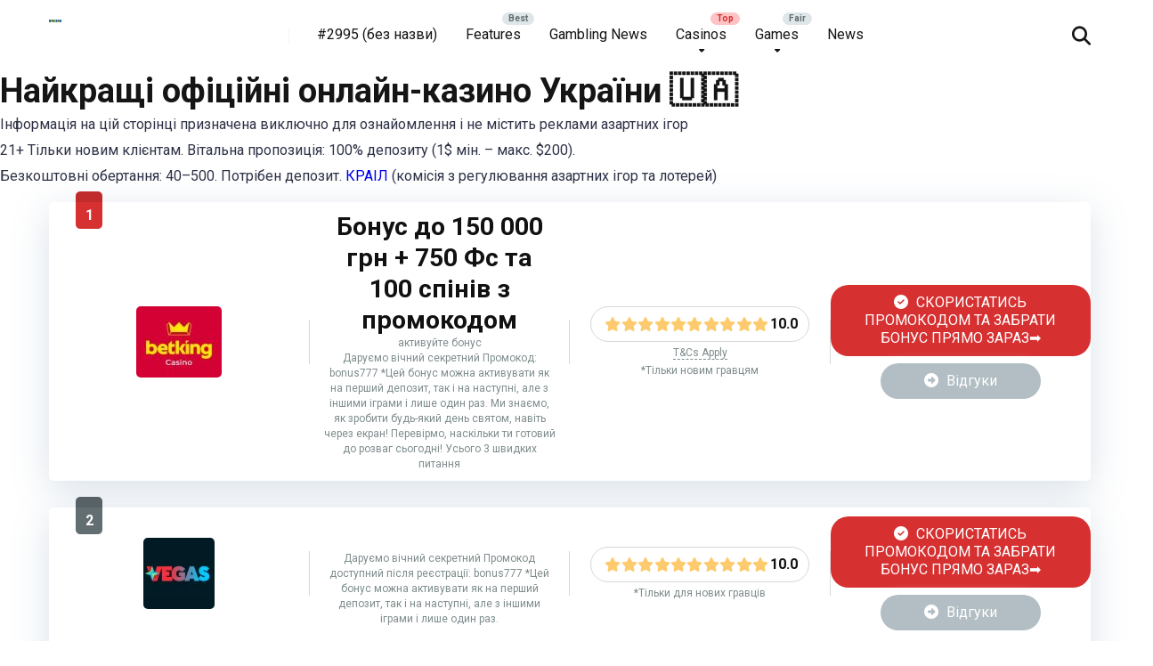

--- FILE ---
content_type: text/html; charset=UTF-8
request_url: https://slotstop-rating.com/pinupua/
body_size: 20126
content:
<!DOCTYPE html>
<html lang="uk" prefix="og: https://ogp.me/ns#">
<head>
	<meta charset="UTF-8">
	<meta http-equiv="X-UA-Compatible" content="IE=edge">
	<meta name="viewport" content="width=device-width, initial-scale=1, maximum-scale=5">

	<title>Промокоди на фріспіни без депозиту 2025 — Отримай бонус за реєстрацію</title>

	<meta name="description" content="Оновлений рейтинг live та лайв-казино України 2025. Обери топові онлайн-казино з живими дилерами — тільки офіційні та ліцензовані сайти.">

	<meta name="theme-color" content="#34A853">
	<meta name="apple-mobile-web-app-status-bar-style" content="black-translucent">
	<meta name="msapplication-TileColor" content="#34A853">

	<meta property="og:image" content="https://slotstop-rating.com/wp-content/uploads/2026/01/Screenshot_2023-06-17-09-23-57-662_com.android.chrome-2.jpg">
	<meta property="og:description" content="УВАГА‼️ НЕ ПРОПУСТИ СВІЙ БОНУС 🎁 Забирай подарунок прямо зараз.">

	<link rel="manifest" href="/manifest.json">

	<link rel="preload" as="image" href="https://slotstop-rating.com/wp-content/uploads/2026/01/Screenshot_2023-06-17-09-23-57-662_com.android.chrome-2.jpg">

	<meta name="google-site-verification" content="arvWRTT1ffYXiTlA5lF80K-ct_Jc2ABLmnTN2t-2U4g">

		<style>img:is([sizes="auto" i], [sizes^="auto," i]) { contain-intrinsic-size: 3000px 1500px }</style>
	
<!-- Оптимізація пошукових систем (SEO) з Rank Math - https://rankmath.com/ -->
<title>PinUpua &#x1f3ae; Rival Gaming: Ведучий Розробник Ігор з Історією Вдалих Рішень - ➐➐➐ Промокоди на фріспіни без депозиту 2025 — Отримай бонус за реєстрацію</title>
<meta name="description" content="&#x1f3ae; Rival Gaming: Ведучий Розробник Ігор з Історією Вдалих Рішень"/>
<meta name="robots" content="follow, index, max-snippet:-1, max-video-preview:-1, max-image-preview:large"/>
<link rel="canonical" href="https://slotstop-rating.com/pinupua/" />
<meta property="og:locale" content="uk_UA" />
<meta property="og:type" content="article" />
<meta property="og:title" content="PinUpua &#x1f3ae; Rival Gaming: Ведучий Розробник Ігор з Історією Вдалих Рішень - ➐➐➐ Промокоди на фріспіни без депозиту 2025 — Отримай бонус за реєстрацію" />
<meta property="og:description" content="&#x1f3ae; Rival Gaming: Ведучий Розробник Ігор з Історією Вдалих Рішень" />
<meta property="og:url" content="https://slotstop-rating.com/pinupua/" />
<meta property="og:site_name" content="Найкращі офіційні онлайн-казино України&#x1f1fa;&#x1f1e6;" />
<meta property="article:publisher" content="https://m.facebook.com/groups/slotscasinoua/" />
<meta property="article:author" content="https://m.facebook.com/groups/slotscasinoua/" />
<meta property="article:section" content="Gambling Technology" />
<meta property="og:updated_time" content="2023-11-05T10:54:22+00:00" />
<meta property="og:image" content="https://slotstop-rating.com/wp-content/uploads/2023/11/777ua-supergraua.jpg" />
<meta property="og:image:secure_url" content="https://slotstop-rating.com/wp-content/uploads/2023/11/777ua-supergraua.jpg" />
<meta property="og:image:width" content="1024" />
<meta property="og:image:height" content="1016" />
<meta property="og:image:alt" content="Cosmolotua" />
<meta property="og:image:type" content="image/jpeg" />
<meta property="article:published_time" content="2023-11-05T10:54:07+00:00" />
<meta property="article:modified_time" content="2023-11-05T10:54:22+00:00" />
<meta name="twitter:card" content="summary_large_image" />
<meta name="twitter:title" content="PinUpua &#x1f3ae; Rival Gaming: Ведучий Розробник Ігор з Історією Вдалих Рішень - ➐➐➐ Промокоди на фріспіни без депозиту 2025 — Отримай бонус за реєстрацію" />
<meta name="twitter:description" content="&#x1f3ae; Rival Gaming: Ведучий Розробник Ігор з Історією Вдалих Рішень" />
<meta name="twitter:image" content="https://slotstop-rating.com/wp-content/uploads/2023/11/777ua-supergraua.jpg" />
<meta name="twitter:label1" content="Написано" />
<meta name="twitter:data1" content="Mila" />
<meta name="twitter:label2" content="Час для читання" />
<meta name="twitter:data2" content="2 хвилини" />
<script type="application/ld+json" class="rank-math-schema">{"@context":"https://schema.org","@graph":[{"@type":"Organization","@id":"https://slotstop-rating.com/#organization","name":"\u041b\u0456\u0446\u0435\u043d\u0437\u0456\u0439\u043d\u0456 \u041e\u0444\u0456\u0446\u0456\u0439\u043d\u0456 \u043a\u0430\u0437\u0438\u043d\u043e \u0423\u043a\u0440\u0430\u0457\u043d\u0438 \u0440\u0435\u0439\u0442\u0438\u043d\u0433","sameAs":["https://m.facebook.com/groups/slotscasinoua/"],"logo":{"@type":"ImageObject","@id":"https://slotstop-rating.com/#logo","url":"https://slotstop-rating.com/wp-content/uploads/2023/10/cropped-cropped-krail.png","contentUrl":"https://slotstop-rating.com/wp-content/uploads/2023/10/cropped-cropped-krail.png","caption":"\u041d\u0430\u0439\u043a\u0440\u0430\u0449\u0456 \u043e\u0444\u0456\u0446\u0456\u0439\u043d\u0456 \u043e\u043d\u043b\u0430\u0439\u043d-\u043a\u0430\u0437\u0438\u043d\u043e \u0423\u043a\u0440\u0430\u0457\u043d\u0438&#x1f1fa;&#x1f1e6;","inLanguage":"uk"}},{"@type":"WebSite","@id":"https://slotstop-rating.com/#website","url":"https://slotstop-rating.com","name":"\u041d\u0430\u0439\u043a\u0440\u0430\u0449\u0456 \u043e\u0444\u0456\u0446\u0456\u0439\u043d\u0456 \u043e\u043d\u043b\u0430\u0439\u043d-\u043a\u0430\u0437\u0438\u043d\u043e \u0423\u043a\u0440\u0430\u0457\u043d\u0438&#x1f1fa;&#x1f1e6;","publisher":{"@id":"https://slotstop-rating.com/#organization"},"inLanguage":"uk"},{"@type":"ImageObject","@id":"https://slotstop-rating.com/wp-content/uploads/2023/11/777ua-supergraua.jpg","url":"https://slotstop-rating.com/wp-content/uploads/2023/11/777ua-supergraua.jpg","width":"200","height":"200","inLanguage":"uk"},{"@type":"WebPage","@id":"https://slotstop-rating.com/pinupua/#webpage","url":"https://slotstop-rating.com/pinupua/","name":"PinUpua &#x1f3ae; Rival Gaming: \u0412\u0435\u0434\u0443\u0447\u0438\u0439 \u0420\u043e\u0437\u0440\u043e\u0431\u043d\u0438\u043a \u0406\u0433\u043e\u0440 \u0437 \u0406\u0441\u0442\u043e\u0440\u0456\u0454\u044e \u0412\u0434\u0430\u043b\u0438\u0445 \u0420\u0456\u0448\u0435\u043d\u044c - \u2790\u2790\u2790 \u041f\u0440\u043e\u043c\u043e\u043a\u043e\u0434\u0438 \u043d\u0430 \u0444\u0440\u0456\u0441\u043f\u0456\u043d\u0438 \u0431\u0435\u0437 \u0434\u0435\u043f\u043e\u0437\u0438\u0442\u0443 2025 \u2014 \u041e\u0442\u0440\u0438\u043c\u0430\u0439 \u0431\u043e\u043d\u0443\u0441 \u0437\u0430 \u0440\u0435\u0454\u0441\u0442\u0440\u0430\u0446\u0456\u044e","datePublished":"2023-11-05T10:54:07+00:00","dateModified":"2023-11-05T10:54:22+00:00","isPartOf":{"@id":"https://slotstop-rating.com/#website"},"primaryImageOfPage":{"@id":"https://slotstop-rating.com/wp-content/uploads/2023/11/777ua-supergraua.jpg"},"inLanguage":"uk"},{"@type":"Person","@id":"https://slotstop-rating.com/pinupua/#author","name":"Mila","image":{"@type":"ImageObject","@id":"https://secure.gravatar.com/avatar/f1363312622f83f00275e4a3db536565?s=96&amp;d=mm&amp;r=g","url":"https://secure.gravatar.com/avatar/f1363312622f83f00275e4a3db536565?s=96&amp;d=mm&amp;r=g","caption":"Mila","inLanguage":"uk"},"sameAs":["https://m.facebook.com/groups/slotscasinoua/"],"worksFor":{"@id":"https://slotstop-rating.com/#organization"}},{"@type":"BlogPosting","headline":"PinUpua &#x1f3ae; Rival Gaming: \u0412\u0435\u0434\u0443\u0447\u0438\u0439 \u0420\u043e\u0437\u0440\u043e\u0431\u043d\u0438\u043a \u0406\u0433\u043e\u0440 \u0437 \u0406\u0441\u0442\u043e\u0440\u0456\u0454\u044e \u0412\u0434\u0430\u043b\u0438\u0445 \u0420\u0456\u0448\u0435\u043d\u044c - \u2790\u2790\u2790 \u041f\u0440\u043e\u043c\u043e\u043a\u043e\u0434\u0438 \u043d\u0430 \u0444\u0440\u0456\u0441\u043f\u0456\u043d\u0438","datePublished":"2023-11-05T10:54:07+00:00","dateModified":"2023-11-05T10:54:22+00:00","articleSection":"Gambling Technology","author":{"@id":"https://slotstop-rating.com/pinupua/#author","name":"Mila"},"publisher":{"@id":"https://slotstop-rating.com/#organization"},"description":"&#x1f3ae; Rival Gaming: \u0412\u0435\u0434\u0443\u0447\u0438\u0439 \u0420\u043e\u0437\u0440\u043e\u0431\u043d\u0438\u043a \u0406\u0433\u043e\u0440 \u0437 \u0406\u0441\u0442\u043e\u0440\u0456\u0454\u044e \u0412\u0434\u0430\u043b\u0438\u0445 \u0420\u0456\u0448\u0435\u043d\u044c","name":"PinUpua &#x1f3ae; Rival Gaming: \u0412\u0435\u0434\u0443\u0447\u0438\u0439 \u0420\u043e\u0437\u0440\u043e\u0431\u043d\u0438\u043a \u0406\u0433\u043e\u0440 \u0437 \u0406\u0441\u0442\u043e\u0440\u0456\u0454\u044e \u0412\u0434\u0430\u043b\u0438\u0445 \u0420\u0456\u0448\u0435\u043d\u044c - \u2790\u2790\u2790 \u041f\u0440\u043e\u043c\u043e\u043a\u043e\u0434\u0438 \u043d\u0430 \u0444\u0440\u0456\u0441\u043f\u0456\u043d\u0438","@id":"https://slotstop-rating.com/pinupua/#richSnippet","isPartOf":{"@id":"https://slotstop-rating.com/pinupua/#webpage"},"image":{"@id":"https://slotstop-rating.com/wp-content/uploads/2023/11/777ua-supergraua.jpg"},"inLanguage":"uk","mainEntityOfPage":{"@id":"https://slotstop-rating.com/pinupua/#webpage"}}]}</script>
<!-- /Плагін Rank Math WordPress SEO -->

<link rel='dns-prefetch' href='//code.jquery.com' />
<link rel='dns-prefetch' href='//www.googletagmanager.com' />
<link rel='dns-prefetch' href='//cdnjs.cloudflare.com' />
<link rel='dns-prefetch' href='//fonts.googleapis.com' />
<link rel="alternate" type="application/rss+xml" title="➐➐➐ Промокоди на фріспіни без депозиту 2025 — Отримай бонус за реєстрацію &raquo; стрічка" href="https://slotstop-rating.com/feed/" />
<link rel="alternate" type="application/rss+xml" title="➐➐➐ Промокоди на фріспіни без депозиту 2025 — Отримай бонус за реєстрацію &raquo; Канал коментарів" href="https://slotstop-rating.com/comments/feed/" />
<link rel="alternate" type="application/rss+xml" title="➐➐➐ Промокоди на фріспіни без депозиту 2025 — Отримай бонус за реєстрацію &raquo; PinUpua &#x1f3ae; Rival Gaming: Ведучий Розробник Ігор з Історією Вдалих Рішень Канал коментарів" href="https://slotstop-rating.com/pinupua/feed/" />
<link rel='stylesheet' id='wp-block-library-css' href='https://slotstop-rating.com/wp-includes/css/dist/block-library/style.min.css?ver=6.7.4' type='text/css' media='all' />
<style id='classic-theme-styles-inline-css' type='text/css'>
/*! This file is auto-generated */
.wp-block-button__link{color:#fff;background-color:#32373c;border-radius:9999px;box-shadow:none;text-decoration:none;padding:calc(.667em + 2px) calc(1.333em + 2px);font-size:1.125em}.wp-block-file__button{background:#32373c;color:#fff;text-decoration:none}
</style>
<style id='global-styles-inline-css' type='text/css'>
:root{--wp--preset--aspect-ratio--square: 1;--wp--preset--aspect-ratio--4-3: 4/3;--wp--preset--aspect-ratio--3-4: 3/4;--wp--preset--aspect-ratio--3-2: 3/2;--wp--preset--aspect-ratio--2-3: 2/3;--wp--preset--aspect-ratio--16-9: 16/9;--wp--preset--aspect-ratio--9-16: 9/16;--wp--preset--color--black: #000000;--wp--preset--color--cyan-bluish-gray: #abb8c3;--wp--preset--color--white: #ffffff;--wp--preset--color--pale-pink: #f78da7;--wp--preset--color--vivid-red: #cf2e2e;--wp--preset--color--luminous-vivid-orange: #ff6900;--wp--preset--color--luminous-vivid-amber: #fcb900;--wp--preset--color--light-green-cyan: #7bdcb5;--wp--preset--color--vivid-green-cyan: #00d084;--wp--preset--color--pale-cyan-blue: #8ed1fc;--wp--preset--color--vivid-cyan-blue: #0693e3;--wp--preset--color--vivid-purple: #9b51e0;--wp--preset--color--mercury-main: #636e72;--wp--preset--color--mercury-second: #d63031;--wp--preset--color--mercury-white: #fff;--wp--preset--color--mercury-gray: #263238;--wp--preset--color--mercury-emerald: #2edd6c;--wp--preset--color--mercury-alizarin: #e74c3c;--wp--preset--color--mercury-wisteria: #8e44ad;--wp--preset--color--mercury-peter-river: #3498db;--wp--preset--color--mercury-clouds: #ecf0f1;--wp--preset--gradient--vivid-cyan-blue-to-vivid-purple: linear-gradient(135deg,rgba(6,147,227,1) 0%,rgb(155,81,224) 100%);--wp--preset--gradient--light-green-cyan-to-vivid-green-cyan: linear-gradient(135deg,rgb(122,220,180) 0%,rgb(0,208,130) 100%);--wp--preset--gradient--luminous-vivid-amber-to-luminous-vivid-orange: linear-gradient(135deg,rgba(252,185,0,1) 0%,rgba(255,105,0,1) 100%);--wp--preset--gradient--luminous-vivid-orange-to-vivid-red: linear-gradient(135deg,rgba(255,105,0,1) 0%,rgb(207,46,46) 100%);--wp--preset--gradient--very-light-gray-to-cyan-bluish-gray: linear-gradient(135deg,rgb(238,238,238) 0%,rgb(169,184,195) 100%);--wp--preset--gradient--cool-to-warm-spectrum: linear-gradient(135deg,rgb(74,234,220) 0%,rgb(151,120,209) 20%,rgb(207,42,186) 40%,rgb(238,44,130) 60%,rgb(251,105,98) 80%,rgb(254,248,76) 100%);--wp--preset--gradient--blush-light-purple: linear-gradient(135deg,rgb(255,206,236) 0%,rgb(152,150,240) 100%);--wp--preset--gradient--blush-bordeaux: linear-gradient(135deg,rgb(254,205,165) 0%,rgb(254,45,45) 50%,rgb(107,0,62) 100%);--wp--preset--gradient--luminous-dusk: linear-gradient(135deg,rgb(255,203,112) 0%,rgb(199,81,192) 50%,rgb(65,88,208) 100%);--wp--preset--gradient--pale-ocean: linear-gradient(135deg,rgb(255,245,203) 0%,rgb(182,227,212) 50%,rgb(51,167,181) 100%);--wp--preset--gradient--electric-grass: linear-gradient(135deg,rgb(202,248,128) 0%,rgb(113,206,126) 100%);--wp--preset--gradient--midnight: linear-gradient(135deg,rgb(2,3,129) 0%,rgb(40,116,252) 100%);--wp--preset--font-size--small: 13px;--wp--preset--font-size--medium: 20px;--wp--preset--font-size--large: 36px;--wp--preset--font-size--x-large: 42px;--wp--preset--spacing--20: 0.44rem;--wp--preset--spacing--30: 0.67rem;--wp--preset--spacing--40: 1rem;--wp--preset--spacing--50: 1.5rem;--wp--preset--spacing--60: 2.25rem;--wp--preset--spacing--70: 3.38rem;--wp--preset--spacing--80: 5.06rem;--wp--preset--shadow--natural: 6px 6px 9px rgba(0, 0, 0, 0.2);--wp--preset--shadow--deep: 12px 12px 50px rgba(0, 0, 0, 0.4);--wp--preset--shadow--sharp: 6px 6px 0px rgba(0, 0, 0, 0.2);--wp--preset--shadow--outlined: 6px 6px 0px -3px rgba(255, 255, 255, 1), 6px 6px rgba(0, 0, 0, 1);--wp--preset--shadow--crisp: 6px 6px 0px rgba(0, 0, 0, 1);}:where(.is-layout-flex){gap: 0.5em;}:where(.is-layout-grid){gap: 0.5em;}body .is-layout-flex{display: flex;}.is-layout-flex{flex-wrap: wrap;align-items: center;}.is-layout-flex > :is(*, div){margin: 0;}body .is-layout-grid{display: grid;}.is-layout-grid > :is(*, div){margin: 0;}:where(.wp-block-columns.is-layout-flex){gap: 2em;}:where(.wp-block-columns.is-layout-grid){gap: 2em;}:where(.wp-block-post-template.is-layout-flex){gap: 1.25em;}:where(.wp-block-post-template.is-layout-grid){gap: 1.25em;}.has-black-color{color: var(--wp--preset--color--black) !important;}.has-cyan-bluish-gray-color{color: var(--wp--preset--color--cyan-bluish-gray) !important;}.has-white-color{color: var(--wp--preset--color--white) !important;}.has-pale-pink-color{color: var(--wp--preset--color--pale-pink) !important;}.has-vivid-red-color{color: var(--wp--preset--color--vivid-red) !important;}.has-luminous-vivid-orange-color{color: var(--wp--preset--color--luminous-vivid-orange) !important;}.has-luminous-vivid-amber-color{color: var(--wp--preset--color--luminous-vivid-amber) !important;}.has-light-green-cyan-color{color: var(--wp--preset--color--light-green-cyan) !important;}.has-vivid-green-cyan-color{color: var(--wp--preset--color--vivid-green-cyan) !important;}.has-pale-cyan-blue-color{color: var(--wp--preset--color--pale-cyan-blue) !important;}.has-vivid-cyan-blue-color{color: var(--wp--preset--color--vivid-cyan-blue) !important;}.has-vivid-purple-color{color: var(--wp--preset--color--vivid-purple) !important;}.has-black-background-color{background-color: var(--wp--preset--color--black) !important;}.has-cyan-bluish-gray-background-color{background-color: var(--wp--preset--color--cyan-bluish-gray) !important;}.has-white-background-color{background-color: var(--wp--preset--color--white) !important;}.has-pale-pink-background-color{background-color: var(--wp--preset--color--pale-pink) !important;}.has-vivid-red-background-color{background-color: var(--wp--preset--color--vivid-red) !important;}.has-luminous-vivid-orange-background-color{background-color: var(--wp--preset--color--luminous-vivid-orange) !important;}.has-luminous-vivid-amber-background-color{background-color: var(--wp--preset--color--luminous-vivid-amber) !important;}.has-light-green-cyan-background-color{background-color: var(--wp--preset--color--light-green-cyan) !important;}.has-vivid-green-cyan-background-color{background-color: var(--wp--preset--color--vivid-green-cyan) !important;}.has-pale-cyan-blue-background-color{background-color: var(--wp--preset--color--pale-cyan-blue) !important;}.has-vivid-cyan-blue-background-color{background-color: var(--wp--preset--color--vivid-cyan-blue) !important;}.has-vivid-purple-background-color{background-color: var(--wp--preset--color--vivid-purple) !important;}.has-black-border-color{border-color: var(--wp--preset--color--black) !important;}.has-cyan-bluish-gray-border-color{border-color: var(--wp--preset--color--cyan-bluish-gray) !important;}.has-white-border-color{border-color: var(--wp--preset--color--white) !important;}.has-pale-pink-border-color{border-color: var(--wp--preset--color--pale-pink) !important;}.has-vivid-red-border-color{border-color: var(--wp--preset--color--vivid-red) !important;}.has-luminous-vivid-orange-border-color{border-color: var(--wp--preset--color--luminous-vivid-orange) !important;}.has-luminous-vivid-amber-border-color{border-color: var(--wp--preset--color--luminous-vivid-amber) !important;}.has-light-green-cyan-border-color{border-color: var(--wp--preset--color--light-green-cyan) !important;}.has-vivid-green-cyan-border-color{border-color: var(--wp--preset--color--vivid-green-cyan) !important;}.has-pale-cyan-blue-border-color{border-color: var(--wp--preset--color--pale-cyan-blue) !important;}.has-vivid-cyan-blue-border-color{border-color: var(--wp--preset--color--vivid-cyan-blue) !important;}.has-vivid-purple-border-color{border-color: var(--wp--preset--color--vivid-purple) !important;}.has-vivid-cyan-blue-to-vivid-purple-gradient-background{background: var(--wp--preset--gradient--vivid-cyan-blue-to-vivid-purple) !important;}.has-light-green-cyan-to-vivid-green-cyan-gradient-background{background: var(--wp--preset--gradient--light-green-cyan-to-vivid-green-cyan) !important;}.has-luminous-vivid-amber-to-luminous-vivid-orange-gradient-background{background: var(--wp--preset--gradient--luminous-vivid-amber-to-luminous-vivid-orange) !important;}.has-luminous-vivid-orange-to-vivid-red-gradient-background{background: var(--wp--preset--gradient--luminous-vivid-orange-to-vivid-red) !important;}.has-very-light-gray-to-cyan-bluish-gray-gradient-background{background: var(--wp--preset--gradient--very-light-gray-to-cyan-bluish-gray) !important;}.has-cool-to-warm-spectrum-gradient-background{background: var(--wp--preset--gradient--cool-to-warm-spectrum) !important;}.has-blush-light-purple-gradient-background{background: var(--wp--preset--gradient--blush-light-purple) !important;}.has-blush-bordeaux-gradient-background{background: var(--wp--preset--gradient--blush-bordeaux) !important;}.has-luminous-dusk-gradient-background{background: var(--wp--preset--gradient--luminous-dusk) !important;}.has-pale-ocean-gradient-background{background: var(--wp--preset--gradient--pale-ocean) !important;}.has-electric-grass-gradient-background{background: var(--wp--preset--gradient--electric-grass) !important;}.has-midnight-gradient-background{background: var(--wp--preset--gradient--midnight) !important;}.has-small-font-size{font-size: var(--wp--preset--font-size--small) !important;}.has-medium-font-size{font-size: var(--wp--preset--font-size--medium) !important;}.has-large-font-size{font-size: var(--wp--preset--font-size--large) !important;}.has-x-large-font-size{font-size: var(--wp--preset--font-size--x-large) !important;}
:where(.wp-block-post-template.is-layout-flex){gap: 1.25em;}:where(.wp-block-post-template.is-layout-grid){gap: 1.25em;}
:where(.wp-block-columns.is-layout-flex){gap: 2em;}:where(.wp-block-columns.is-layout-grid){gap: 2em;}
:root :where(.wp-block-pullquote){font-size: 1.5em;line-height: 1.6;}
</style>
<link rel='stylesheet' id='aces-style-css' href='https://slotstop-rating.com/wp-content/plugins/aces/css/aces-style.css?ver=3.0.1' type='text/css' media='all' />
<link rel='stylesheet' id='aces-media-css' href='https://slotstop-rating.com/wp-content/plugins/aces/css/aces-media.css?ver=3.0.1' type='text/css' media='all' />
<link rel='stylesheet' id='main-style-css' href='https://slotstop-rating.com/wp-content/themes/mercury/style.css?ver=3.9.2' type='text/css' media='all' />
<link rel='stylesheet' id='fontawesome-cdn-css' href='https://cdnjs.cloudflare.com/ajax/libs/font-awesome/6.4.2/css/all.min.css?ver=6.4.2' type='text/css' media='all' />
<link rel='stylesheet' id='mercury-googlefonts-css' href='//fonts.googleapis.com/css2?family=Roboto:wght@300;400;700;900&#038;display=swap' type='text/css' media='all' />
<link rel='stylesheet' id='owl-carousel-css' href='https://slotstop-rating.com/wp-content/themes/mercury/css/owl.carousel.min.css?ver=2.3.4' type='text/css' media='all' />
<link rel='stylesheet' id='owl-carousel-animate-css' href='https://slotstop-rating.com/wp-content/themes/mercury/css/animate.css?ver=2.3.4' type='text/css' media='all' />
<link rel='stylesheet' id='mercury-style-css' href='https://slotstop-rating.com/wp-content/themes/mercury/style.css?ver=3.9.2' type='text/css' media='all' />
<style id='mercury-style-inline-css' type='text/css'>


/* Main Color */

.has-mercury-main-color,
.home-page .textwidget a:hover,
.space-header-2-top-soc a:hover,
.space-header-menu ul.main-menu li a:hover,
.space-header-menu ul.main-menu li:hover a,
.space-header-2-nav ul.main-menu li a:hover,
.space-header-2-nav ul.main-menu li:hover a,
.space-page-content a:hover,
.space-pros-cons ul li a:hover,
.space-pros-cons ol li a:hover,
.space-companies-2-archive-item-desc a:hover,
.space-organizations-3-archive-item-terms-ins a:hover,
.space-organizations-7-archive-item-terms a:hover,
.space-organizations-8-archive-item-terms a:hover,
.space-comments-form-box p.comment-notes span.required,
form.comment-form p.comment-notes span.required {
	color: #636e72;
}

input[type="submit"],
.has-mercury-main-background-color,
.space-block-title span:after,
.space-widget-title span:after,
.space-companies-archive-item-button a,
.space-companies-sidebar-item-button a,
.space-organizations-3-archive-item-count,
.space-organizations-3-archive-item-count-2,
.space-units-archive-item-button a,
.space-units-sidebar-item-button a,
.space-aces-single-offer-info-button-ins a,
.space-offers-archive-item-button a,
.home-page .widget_mc4wp_form_widget .space-widget-title::after,
.space-content-section .widget_mc4wp_form_widget .space-widget-title::after {
	background-color: #636e72;
}

.space-header-menu ul.main-menu li a:hover,
.space-header-menu ul.main-menu li:hover a,
.space-header-2-nav ul.main-menu li a:hover,
.space-header-2-nav ul.main-menu li:hover a {
	border-bottom: 2px solid #636e72;
}
.space-header-2-top-soc a:hover {
	border: 1px solid #636e72;
}
.space-companies-archive-item-button a:hover,
.space-units-archive-item-button a:hover,
.space-offers-archive-item-button a:hover,
.space-aces-single-offer-info-button-ins a:hover {
    box-shadow: 0px 8px 30px 0px rgba(99,110,114, 0.60) !important;
}

/* Second Color */

.has-mercury-second-color,
.space-page-content a,
.space-pros-cons ul li a,
.space-pros-cons ol li a,
.space-page-content ul li:before,
.home-page .textwidget ul li:before,
.space-widget ul li a:hover,
.space-page-content ul.space-mark li:before,
.home-page .textwidget a,
#recentcomments li a:hover,
#recentcomments li span.comment-author-link a:hover,
h3.comment-reply-title small a,
.space-shortcode-wrap .space-companies-sidebar-item-title p a,
.space-companies-sidebar-2-item-desc a,
.space-companies-sidebar-item-title p a,
.space-companies-archive-item-short-desc a,
.space-companies-2-archive-item-desc a,
.space-organizations-3-archive-item-terms-ins a,
.space-organizations-7-archive-item-terms a,
.space-organizations-8-archive-item-terms a,
.space-organization-content-info a,
.space-organization-style-2-calltoaction-text-ins a,
.space-organization-details-item-title span,
.space-organization-style-2-ratings-all-item-value i,
.space-organization-style-2-calltoaction-text-ins a,
.space-organization-content-short-desc a,
.space-organization-header-short-desc a,
.space-organization-content-rating-stars i,
.space-organization-content-rating-overall .star-rating .star,
.space-companies-archive-item-rating .star-rating .star,
.space-organization-content-logo-stars i,
.space-organization-content-logo-stars .star-rating .star,
.space-companies-2-archive-item-rating .star-rating .star,
.space-organizations-3-archive-item-rating-box .star-rating .star,
.space-organizations-4-archive-item-title .star-rating .star,
.space-companies-sidebar-2-item-rating .star-rating .star,
.space-comments-list-item-date a.comment-reply-link,
.space-categories-list-box ul li a,
.space-news-10-item-category a,
.small .space-news-11-item-category a,
#scrolltop,
.widget_mc4wp_form_widget .mc4wp-response a,
.space-header-height.dark .space-header-menu ul.main-menu li a:hover,
.space-header-height.dark .space-header-menu ul.main-menu li:hover a,
.space-header-2-height.dark .space-header-2-nav ul.main-menu li a:hover,
.space-header-2-height.dark .space-header-2-nav ul.main-menu li:hover a,
.space-header-2-height.dark .space-header-2-top-soc a:hover,
.space-organization-header-logo-rating i {
	color: #d63031;
}

.space-title-box-category a,
.has-mercury-second-background-color,
.space-organization-details-item-links a:hover,
.space-news-2-small-item-img-category a,
.space-news-2-item-big-box-category span,
.space-block-title span:before,
.space-widget-title span:before,
.space-news-4-item.small-news-block .space-news-4-item-img-category a,
.space-news-4-item.big-news-block .space-news-4-item-top-category span,
.space-news-6-item-top-category span,
.space-news-7-item-category span,
.space-news-3-item-img-category a,
.space-news-8-item-title-category span,
.space-news-9-item-info-category span,
.space-archive-loop-item-img-category a,
.space-organizations-3-archive-item:first-child .space-organizations-3-archive-item-count,
.space-organizations-3-archive-item:first-child .space-organizations-3-archive-item-count-2,
.space-single-offer.space-dark-style .space-aces-single-offer-info-button-ins a,
.space-offers-archive-item.space-dark-style .space-offers-archive-item-button a,
nav.pagination a,
nav.comments-pagination a,
nav.pagination-post a span.page-number,
.widget_tag_cloud a,
.space-footer-top-age span.age-limit,
.space-footer-top-soc a:hover,
.home-page .widget_mc4wp_form_widget .mc4wp-form-fields .space-subscribe-filds button,
.space-content-section .widget_mc4wp_form_widget .mc4wp-form-fields .space-subscribe-filds button {
	background-color: #d63031;
}

.space-footer-top-soc a:hover,
.space-header-2-height.dark .space-header-2-top-soc a:hover,
.space-categories-list-box ul li a {
	border: 1px solid #d63031;
}

.space-header-height.dark .space-header-menu ul.main-menu li a:hover,
.space-header-height.dark .space-header-menu ul.main-menu li:hover a,
.space-header-2-height.dark .space-header-2-nav ul.main-menu li a:hover,
.space-header-2-height.dark .space-header-2-nav ul.main-menu li:hover a {
	border-bottom: 2px solid #d63031;
}

.space-offers-archive-item.space-dark-style .space-offers-archive-item-button a:hover,
.space-single-offer.space-dark-style .space-aces-single-offer-info-button-ins a:hover {
    box-shadow: 0px 8px 30px 0px rgba(214,48,49, 0.60) !important;
}

.space-text-gradient {
	background: #636e72;
	background: -webkit-linear-gradient(to right, #636e72 0%, #d63031 100%);
	background: -moz-linear-gradient(to right, #636e72 0%, #d63031 100%);
	background: linear-gradient(to right, #636e72 0%, #d63031 100%);
}

/* Stars Color */

.star,
.fa-star {
	color: #fdcb6e!important;
}

.space-rating-star-background {
	background-color: #fdcb6e;
}

/* Custom header layout colors */

/* --- Header #1 Style --- */

.space-header-height .space-header-wrap {
	background-color: #ffffff;
}
.space-header-height .space-header-top,
.space-header-height .space-header-logo-ins:after {
	background-color: #f5f6fa;
}
.space-header-height .space-header-top-soc a,
.space-header-height .space-header-top-menu ul li a {
	color: #7f8c8d;
}
.space-header-height .space-header-top-soc a:hover ,
.space-header-height .space-header-top-menu ul li a:hover {
	color: #ffffff;
}
.space-header-height .space-header-logo a {
	color: #2d3436;
}
.space-header-height .space-header-logo span {
	color: #7f8c8d;
}
.space-header-height .space-header-menu ul.main-menu li,
.space-header-height .space-header-menu ul.main-menu li a,
.space-header-height .space-header-search {
	color: #151515;
}
.space-header-height .space-mobile-menu-icon div {
	background-color: #151515;
}
.space-header-height .space-header-menu ul.main-menu li a:hover,
.space-header-height .space-header-menu ul.main-menu li:hover a {
	color: #d63031;
	border-bottom: 2px solid #d63031;
}

.space-header-height .space-header-menu ul.main-menu li ul.sub-menu {
	background-color: #ffffff;
}

.space-header-height .space-header-menu ul.main-menu li ul.sub-menu li.menu-item-has-children:after,
.space-header-height .space-header-menu ul.main-menu li ul.sub-menu li a {
	color: #34495e;
	border-bottom: 1px solid transparent;
}
.space-header-height .space-header-menu ul.main-menu li ul.sub-menu li a:hover {
	border-bottom: 1px solid transparent;
	color: #b2bec3;
	text-decoration: none;
}

/* --- Header #2 Style --- */

.space-header-2-height .space-header-2-wrap,
.space-header-2-height .space-header-2-wrap.fixed .space-header-2-nav {
	background-color: #ffffff;
}
.space-header-2-height .space-header-2-top-ins {
	border-bottom: 1px solid #f5f6fa;
}
.space-header-2-height .space-header-2-top-soc a,
.space-header-2-height .space-header-search {
	color: #7f8c8d;
}
.space-header-2-height .space-header-2-top-soc a {
	border: 1px solid #7f8c8d;
}
.space-header-2-height .space-mobile-menu-icon div {
	background-color: #7f8c8d;
}
.space-header-2-height .space-header-2-top-soc a:hover {
	color: #ffffff;
	border: 1px solid #ffffff;
}
.space-header-2-height .space-header-2-top-logo a {
	color: #2d3436;
}
.space-header-2-height .space-header-2-top-logo span {
	color: #7f8c8d;
}
.space-header-2-height .space-header-2-nav ul.main-menu li,
.space-header-2-height .space-header-2-nav ul.main-menu li a {
	color: #151515;
}
.space-header-2-height .space-header-2-nav ul.main-menu li a:hover,
.space-header-2-height .space-header-2-nav ul.main-menu li:hover a {
	color: #d63031;
	border-bottom: 2px solid #d63031;
}
.space-header-2-height .space-header-2-nav ul.main-menu li ul.sub-menu {
	background-color: #ffffff;
}
.space-header-2-height .space-header-2-nav ul.main-menu li ul.sub-menu li a,
.space-header-2-height .space-header-2-nav ul.main-menu li ul.sub-menu li.menu-item-has-children:after {
	color: #34495e;
	border-bottom: 1px solid transparent;
}
.space-header-2-height .space-header-2-nav ul.main-menu li ul.sub-menu li a:hover {
	border-bottom: 1px solid transparent;
	color: #b2bec3;
	text-decoration: none;
}

/* --- Mobile Menu Style --- */

.space-mobile-menu .space-mobile-menu-block {
	background-color: #ffffff;
}
.space-mobile-menu .space-mobile-menu-copy {
	border-top: 1px solid #f5f6fa;
}
.space-mobile-menu .space-mobile-menu-copy {
	color: #7f8c8d;
}
.space-mobile-menu .space-mobile-menu-copy a {
	color: #7f8c8d;
}
.space-mobile-menu .space-mobile-menu-copy a:hover {
	color: #ffffff;
}
.space-mobile-menu .space-mobile-menu-header a {
	color: #2d3436;
}
.space-mobile-menu .space-mobile-menu-header span {
	color: #7f8c8d;
}
.space-mobile-menu .space-mobile-menu-list ul li {
	color: #151515;
}
.space-mobile-menu .space-mobile-menu-list ul li a {
	color: #151515;
}
.space-mobile-menu .space-close-icon .to-right,
.space-mobile-menu .space-close-icon .to-left {
	background-color: #151515;
}

/* --- New - Label for the main menu items --- */

ul.main-menu > li.new > a:before,
.space-mobile-menu-list > ul > li.new:before {
	content: "New";
    color: #5b9765;
    background-color: #e6f5e9;
}

/* --- Best - Label for the main menu items --- */

ul.main-menu > li.best > a:before,
.space-mobile-menu-list > ul > li.best:before {
	content: "Best";
    color: #636e72;
    background-color: #dfe6e9;
}

/* --- Hot - Label for the main menu items --- */

ul.main-menu > li.hot > a:before,
.space-mobile-menu-list > ul > li.hot:before {
	content: "Fair";
    color: #636e72;
    background-color: #dfe6e9;
}

/* --- Top - Label for the main menu items --- */

ul.main-menu > li.top > a:before,
.space-mobile-menu-list > ul > li.top:before {
	content: "Top";
    color: #d63031;
    background-color: #fec3c4;
}

/* --- Fair - Label for the main menu items --- */

ul.main-menu > li.fair > a:before,
.space-mobile-menu-list > ul > li.fair:before {
	content: "Fair";
    color: #ffffff;
    background-color: #8c14fc;
}

/* Play Now - The button color */

.space-organization-content-button a,
.space-unit-content-button a,
.space-organizations-3-archive-item-button-ins a,
.space-organizations-4-archive-item-button-two-ins a,
.space-shortcode-wrap .space-organizations-3-archive-item-button-ins a,
.space-shortcode-wrap .space-organizations-4-archive-item-button-two-ins a {
    color: #ffffff !important;
    background-color: #d63031 !important;
}

.space-organization-content-button a:hover,
.space-unit-content-button a:hover,
.space-organizations-3-archive-item-button-ins a:hover,
.space-organizations-4-archive-item-button-two-ins a:hover {
    box-shadow: 0px 0px 15px 0px rgba(214,48,49, 0.55) !important;
}

.space-organization-header-button a.space-style-2-button,
.space-organization-style-2-calltoaction-button-ins a.space-calltoaction-button,
.space-style-3-organization-header-button a.space-style-3-button,
.space-organizations-7-archive-item-button-two a,
.space-organizations-8-archive-item-button-two a,
.space-organization-float-bar-button-wrap a {
    color: #ffffff !important;
    background-color: #d63031 !important;
    box-shadow: 0px 5px 15px 0px rgba(214,48,49, 0.55) !important;
}
.space-organization-header-button a.space-style-2-button:hover,
.space-organization-style-2-calltoaction-button-ins a.space-calltoaction-button:hover,
.space-style-3-organization-header-button a.space-style-3-button:hover,
.space-organizations-7-archive-item-button-two a:hover,
.space-organizations-8-archive-item-button-two a:hover,
.space-organization-float-bar-button-wrap a:hover {
    box-shadow: 0px 5px 15px 0px rgba(214,48,49, 0) !important;
}

.space-organizations-5-archive-item-button1 a,
.space-organizations-6-archive-item-button1 a,
.space-units-2-archive-item-button1 a,
.space-units-3-archive-item-button1 a {
    color: #ffffff !important;
    background-color: #d63031 !important;
    box-shadow: 0px 10px 15px 0px rgba(214,48,49, 0.5) !important;
}
.space-organizations-5-archive-item-button1 a:hover,
.space-organizations-6-archive-item-button1 a:hover,
.space-units-2-archive-item-button1 a:hover,
.space-units-3-archive-item-button1 a:hover {
    box-shadow: 0px 10px 15px 0px rgba(214,48,49, 0) !important;
}

/* Read Review - The button color */

.space-organizations-3-archive-item-button-ins a:last-child,
.space-organizations-4-archive-item-button-one-ins a,
.space-shortcode-wrap .space-organizations-4-archive-item-button-one-ins a {
    color: #ffffff !important;
    background-color: #b2bec3 !important;
}

.space-organizations-3-archive-item-button-ins a:last-child:hover,
.space-organizations-4-archive-item-button-one-ins a:hover {
    box-shadow: 0px 0px 15px 0px rgba(178,190,195, 0.55) !important;
}
</style>
<link rel='stylesheet' id='mercury-media-css' href='https://slotstop-rating.com/wp-content/themes/mercury/css/media.css?ver=3.9.2' type='text/css' media='all' />
<link rel="https://api.w.org/" href="https://slotstop-rating.com/wp-json/" /><link rel="alternate" title="JSON" type="application/json" href="https://slotstop-rating.com/wp-json/wp/v2/posts/4056" /><link rel="EditURI" type="application/rsd+xml" title="RSD" href="https://slotstop-rating.com/xmlrpc.php?rsd" />
<meta name="generator" content="WordPress 6.7.4" />
<link rel='shortlink' href='https://slotstop-rating.com/?p=4056' />
<link rel="alternate" title="oEmbed (JSON)" type="application/json+oembed" href="https://slotstop-rating.com/wp-json/oembed/1.0/embed?url=https%3A%2F%2Fslotstop-rating.com%2Fpinupua%2F" />
<link rel="alternate" title="oEmbed (XML)" type="text/xml+oembed" href="https://slotstop-rating.com/wp-json/oembed/1.0/embed?url=https%3A%2F%2Fslotstop-rating.com%2Fpinupua%2F&#038;format=xml" />
<style type="text/css">.eafl-disclaimer-small{font-size:.8em}.eafl-disclaimer-smaller{font-size:.6em}</style><meta name="theme-color" content="#f5f6fa" />
<meta name="msapplication-navbutton-color" content="#f5f6fa" /> 
<meta name="apple-mobile-web-app-status-bar-style" content="#f5f6fa" />
<link rel="alternate" hreflang="uk" href="https://slotstop-rating.com/pinupua/" />
<link rel="alternate" hreflang="de" href="https://slotstop-rating.com/de/pinupua/" />
<link rel="alternate" hreflang="en" href="https://slotstop-rating.com/en/pinupua/" />
<link rel="alternate" hreflang="kk" href="https://slotstop-rating.com/kk/pinupua/" />
<link rel="alternate" hreflang="pl" href="https://slotstop-rating.com/pl/pinupua/" />
<link rel="alternate" hreflang="ru" href="https://slotstop-rating.com/ru/pinupua/" />
<link rel="alternate" hreflang="x-default" href="https://slotstop-rating.com/pinupua/" /><link rel="icon" href="https://slotstop-rating.com/wp-content/uploads/2025/02/cropped-cropped-avhl7l707_1-32x32.jpg" sizes="32x32" />
<link rel="icon" href="https://slotstop-rating.com/wp-content/uploads/2025/02/cropped-cropped-avhl7l707_1-192x192.jpg" sizes="192x192" />
<link rel="apple-touch-icon" href="https://slotstop-rating.com/wp-content/uploads/2025/02/cropped-cropped-avhl7l707_1-180x180.jpg" />
<meta name="msapplication-TileImage" content="https://slotstop-rating.com/wp-content/uploads/2025/02/cropped-cropped-avhl7l707_1-270x270.jpg" />
		<style type="text/css" id="wp-custom-css">
			.space-header-wrap {box-shadow: 0px 0px 15px 0px rgba(0, 0, 0, 0);}
.space-header-wrap.fixed {box-shadow: 0px 0px 15px 0px rgba(0, 0, 0, 0.3);}		</style>
		
	<!-- Lazy Google Analytics -->
	<script>
		setTimeout(function () {
			var gtagScript = document.createElement('script');
			gtagScript.src = 'https://www.googletagmanager.com/gtag/js?id=G-MBBF50Q7P4';
			gtagScript.async = true;
			document.head.appendChild(gtagScript);

			window.dataLayer = window.dataLayer || [];
			function gtag(){dataLayer.push(arguments);}
			gtag('js', new Date());
			gtag('config', 'G-MBBF50Q7P4');
		}, 3000);
	</script>

	<!-- Schema.org (lightweight) -->
	<script type="application/ld+json">
	{
	  "@context": "https://schema.org",
	  "@type": "MobileApplication",
	  "name": "Gorilla Casino",
	  "operatingSystem": "Android",
	  "applicationCategory": "GameApplication",
	  "offers": {
	    "@type": "Offer",
	    "price": "0",
	    "priceCurrency": "USD"
	  }
	}
	</script>
</head>

<body class="post-template-default single single-post postid-4056 single-format-standard wp-custom-logo">

<div class="space-box relative">

	<!-- Header Start -->
	<div class="space-header-height relative ">
	<div class="space-header-wrap space-header-float relative">
				<div class="space-header relative">
			<div class="space-header-ins space-wrapper relative">
				<div class="space-header-logo box-25 left relative">
					<div class="space-header-logo-ins relative">
						<a href="https://slotstop-rating.com/" title="➐➐➐ Промокоди на фріспіни без депозиту 2025 — Отримай бонус за реєстрацію"><img width="14" height="3" src="https://slotstop-rating.com/wp-content/uploads/2025/02/cropped-cropped-krail-1-57x80-1-1.png" class="attachment-mercury-custom-logo size-mercury-custom-logo" alt="➐➐➐ Промокоди на фріспіни без депозиту 2025 — Отримай бонус за реєстрацію" decoding="async" /></a>					</div>
				</div>
				<div class="space-header-menu box-75 left relative">
					<ul id="menu-main-menu" class="main-menu"><li id="menu-item-329" class="menu-item menu-item-type-post_type menu-item-object-page menu-item-home menu-item-329"><a href="https://slotstop-rating.com/">#2995 (без назви)</a></li>
<li id="menu-item-2983" class="best menu-item menu-item-type-custom menu-item-object-custom menu-item-2983"><a href="#">Features</a></li>
<li id="menu-item-321" class="menu-item menu-item-type-taxonomy menu-item-object-category menu-item-321"><a href="https://slotstop-rating.com/category/gambling-news/">Gambling News</a></li>
<li id="menu-item-339" class="top menu-item menu-item-type-post_type menu-item-object-page menu-item-has-children menu-item-339"><a href="https://slotstop-rating.com/casinos/">Casinos</a>
<ul class="sub-menu">
	<li id="menu-item-347" class="menu-item menu-item-type-post_type menu-item-object-page menu-item-347"><a href="https://slotstop-rating.com/casinos/">Archive Template 1</a></li>
	<li id="menu-item-340" class="menu-item menu-item-type-post_type menu-item-object-page menu-item-340"><a href="https://slotstop-rating.com/casinos-archive-template-2/">Archive Template 2</a></li>
	<li id="menu-item-341" class="menu-item menu-item-type-post_type menu-item-object-page menu-item-341"><a href="https://slotstop-rating.com/casinos-archive-template-3/">Archive Template 3</a></li>
	<li id="menu-item-342" class="menu-item menu-item-type-post_type menu-item-object-page menu-item-342"><a href="https://slotstop-rating.com/casinos-archive-template-4/">Archive Template 4</a></li>
	<li id="menu-item-343" class="menu-item menu-item-type-post_type menu-item-object-page menu-item-343"><a href="https://slotstop-rating.com/casinos-archive-template-5/">Archive Template 5</a></li>
	<li id="menu-item-344" class="menu-item menu-item-type-post_type menu-item-object-page menu-item-344"><a href="https://slotstop-rating.com/casinos-archive-template-6/">Archive Template 6</a></li>
	<li id="menu-item-345" class="menu-item menu-item-type-post_type menu-item-object-page menu-item-345"><a href="https://slotstop-rating.com/casinos-archive-template-7/">Archive Template 7</a></li>
	<li id="menu-item-346" class="menu-item menu-item-type-post_type menu-item-object-page menu-item-346"><a href="https://slotstop-rating.com/casinos-archive-template-8/">Archive Template 8</a></li>
	<li id="menu-item-2996" class="menu-item menu-item-type-post_type menu-item-object-page menu-item-2996"><a href="https://slotstop-rating.com/casinos-archive-template-9/">Archive Template 9</a></li>
</ul>
</li>
<li id="menu-item-349" class="hot menu-item menu-item-type-post_type menu-item-object-page menu-item-has-children menu-item-349"><a href="https://slotstop-rating.com/games/">Games</a>
<ul class="sub-menu">
	<li id="menu-item-351" class="menu-item menu-item-type-post_type menu-item-object-page menu-item-351"><a href="https://slotstop-rating.com/games/">Archive Template 1</a></li>
	<li id="menu-item-350" class="menu-item menu-item-type-post_type menu-item-object-page menu-item-350"><a href="https://slotstop-rating.com/games-archive-template-2/">Archive Template 2</a></li>
</ul>
</li>
<li id="menu-item-352" class="menu-item menu-item-type-post_type menu-item-object-page menu-item-352"><a href="https://slotstop-rating.com/news/">News</a></li>
</ul>					<div class="space-header-search absolute">
						<i class="fas fa-search desktop-search-button"></i>
					</div>
					<div class="space-mobile-menu-icon absolute">
						<div></div>
						<div></div>
						<div></div>
					</div>
				</div>
			</div>
		</div>
	</div>
</div>	<!-- Header End -->
	
	
<section class="top-casino-block">
	<h2 class="top-casino-title">
		Найкращі офіційні онлайн-казино України 🇺🇦
	</h1>

	<p class="top-casino-desc">
		Інформація на цій сторінці призначена виключно для ознайомлення і не містить реклами азартних ігор
		<br>21+ Тільки новим клієнтам. Вітальна пропозиція: 100% депозиту (1$ мін. – макс. $200).<br>
		Безкоштовні обертання: 40–500. Потрібен депозит.
		<a href="https://web.archive.org/web/20240323015800/https://www.gc.gov.ua/" target="_blank" rel="noopener">КРАІЛ</a>
	(комісія з регулювання азартних ігор та лотерей)</p>

	
	<div class="space-shortcode-wrap space-shortcode-4 relative">
		<div class="space-shortcode-wrap-ins relative">

			
			<div class="space-organizations-3-archive-items box-100 relative">

				
				<div class="space-organizations-3-archive-item box-100 relative">
					<div class="space-organizations-3-archive-item-ins relative">
						<div class="space-organizations-3-archive-item-logo box-25 relative">
							<div class="space-organizations-3-archive-item-logo-ins box-100 text-center relative">

																		<a href="https://slotstop-rating.com/casino/slotokingua-bonus/" title="BetKingUA">
											<img width="96" height="80" src="https://slotstop-rating.com/wp-content/uploads/2024/11/Без-названия-14-96x80.jpeg" class="attachment-mercury-9999-80 size-mercury-9999-80" alt="BetKingUA" decoding="async" srcset="https://slotstop-rating.com/wp-content/uploads/2024/11/Без-названия-14-96x80.jpeg 96w, https://slotstop-rating.com/wp-content/uploads/2024/11/Без-названия-14-48x40.jpeg 48w, https://slotstop-rating.com/wp-content/uploads/2024/11/Без-названия-14-39x32.jpeg 39w, https://slotstop-rating.com/wp-content/uploads/2024/11/Без-названия-14-163x135.jpeg 163w, https://slotstop-rating.com/wp-content/uploads/2024/11/Без-названия-14.jpeg 246w" sizes="(max-width: 96px) 100vw, 96px" />										</a>
																</div>
															<div class="space-organizations-3-archive-item-count absolute">
									<span>1</span>
								</div>
													</div>
						<div class="space-organizations-3-archive-item-terms box-25 relative">
							<div class="space-organizations-3-archive-item-terms-ins box-100 text-center relative">
							<strong>
Бонус до 150 000 грн + 750 Фс та 100 спінів з промокодом</strong><br>
активуйте бонус</strong><br>
Даруємо вічний секретний Промокод: bonus777
*Цей бонус можна активувати як на перший депозит, так і на наступні, але з іншими іграми і лише один раз.

Ми знаємо, як зробити будь-який день святом, навіть через екран! Перевірмо, наскільки ти готовий до розваг сьогодні! Усього 3 швидких питання							</div>
						</div>
						<div class="space-organizations-3-archive-item-rating box-25 relative">
							<div class="space-organizations-3-archive-item-rating-ins box-100 text-center relative">

								
																	<div class="space-organizations-3-archive-item-rating-box relative">
										<div class="star-rating"><div class="star star-full" aria-hidden="true"></div><div class="star star-full" aria-hidden="true"></div><div class="star star-full" aria-hidden="true"></div><div class="star star-full" aria-hidden="true"></div><div class="star star-full" aria-hidden="true"></div><div class="star star-full" aria-hidden="true"></div><div class="star star-full" aria-hidden="true"></div><div class="star star-full" aria-hidden="true"></div><div class="star star-full" aria-hidden="true"></div><div class="star star-full" aria-hidden="true"></div></div>										<span>10.0</span>
									</div>
								
																	<div class="space-organization-header-button-notice relative" style="margin-top: 5px;">
										<span class="tc-apply">T&amp;Cs Apply</span>
										<div class="tc-desc">
											<p>Тільки новим гравцям. Вітальний бонус - 100% бонус на ваш перший депозит до €/$/£200, якщо не вказано інше. Цей бонус застосовується лише для депозитів на суму UAH 50 або більше! Все, що вам потрібно зробити, це просто внести гроші на свій рахунок Betking.ua , і ви миттєво отримаєте цей бонус!</p>										</div>
									</div>
								
								
								<div class="space-organizations-archive-item-button-notice relative" style="margin-top: 5px;">
									<p>*Тільки новим гравцям</p>								</div>

																
							</div>
						</div>
						<div class="space-organizations-3-archive-item-button box-25 relative">
							<div class="space-organizations-3-archive-item-button-ins box-100 text-center relative">
								<a href="https://78201198.uatracer.link" title="СКОРИСТАТИСЬ ПРОМОКОДОМ ТА ЗАБРАТИ БОНУС ПРЯМО ЗАРАЗ➡" target="_blank" rel="nofollow"><i class="fas fa-check-circle"></i> СКОРИСТАТИСЬ ПРОМОКОДОМ ТА ЗАБРАТИ БОНУС ПРЯМО ЗАРАЗ➡</a>

								<a href="https://slotstop-rating.com/casino/slotokingua-bonus/" title="Відгуки"><i class="fas fa-arrow-alt-circle-right"></i> Відгуки</a>
							</div>
						</div>
											</div>
				</div>

				
				<div class="space-organizations-3-archive-item box-100 relative">
					<div class="space-organizations-3-archive-item-ins relative">
						<div class="space-organizations-3-archive-item-logo box-25 relative">
							<div class="space-organizations-3-archive-item-logo-ins box-100 text-center relative">

																		<a href="https://slotstop-rating.com/casino/vegas/" title="Vegas.ua">
											<img width="80" height="80" src="https://slotstop-rating.com/wp-content/uploads/2022/11/vegas-logo-1-80x80.webp" class="attachment-mercury-9999-80 size-mercury-9999-80" alt="Vegas.ua" decoding="async" srcset="https://slotstop-rating.com/wp-content/uploads/2022/11/vegas-logo-1-80x80.webp 80w, https://slotstop-rating.com/wp-content/uploads/2022/11/vegas-logo-1-300x300.webp 300w, https://slotstop-rating.com/wp-content/uploads/2022/11/vegas-logo-1-150x150.webp 150w, https://slotstop-rating.com/wp-content/uploads/2022/11/vegas-logo-1-40x40.webp 40w, https://slotstop-rating.com/wp-content/uploads/2022/11/vegas-logo-1-50x50.webp 50w, https://slotstop-rating.com/wp-content/uploads/2022/11/vegas-logo-1-100x100.webp 100w, https://slotstop-rating.com/wp-content/uploads/2022/11/vegas-logo-1-120x120.webp 120w, https://slotstop-rating.com/wp-content/uploads/2022/11/vegas-logo-1-135x135.webp 135w, https://slotstop-rating.com/wp-content/uploads/2022/11/vegas-logo-1-270x270.webp 270w, https://slotstop-rating.com/wp-content/uploads/2022/11/vegas-logo-1-32x32.webp 32w, https://slotstop-rating.com/wp-content/uploads/2022/11/vegas-logo-1.webp 400w" sizes="(max-width: 80px) 100vw, 80px" />										</a>
																</div>
															<div class="space-organizations-3-archive-item-count absolute">
									<span>2</span>
								</div>
													</div>
						<div class="space-organizations-3-archive-item-terms box-25 relative">
							<div class="space-organizations-3-archive-item-terms-ins box-100 text-center relative">
							<strong></strong> <br>Даруємо вічний секретний Промокод доступний після реєстрації: bonus777
*Цей бонус можна активувати як на перший депозит, так і на наступні, але з іншими іграми і лише один раз.							</div>
						</div>
						<div class="space-organizations-3-archive-item-rating box-25 relative">
							<div class="space-organizations-3-archive-item-rating-ins box-100 text-center relative">

								
																	<div class="space-organizations-3-archive-item-rating-box relative">
										<div class="star-rating"><div class="star star-full" aria-hidden="true"></div><div class="star star-full" aria-hidden="true"></div><div class="star star-full" aria-hidden="true"></div><div class="star star-full" aria-hidden="true"></div><div class="star star-full" aria-hidden="true"></div><div class="star star-full" aria-hidden="true"></div><div class="star star-full" aria-hidden="true"></div><div class="star star-full" aria-hidden="true"></div><div class="star star-full" aria-hidden="true"></div><div class="star star-full" aria-hidden="true"></div></div>										<span>10.0</span>
									</div>
								
								
								
								<div class="space-organizations-archive-item-button-notice relative" style="margin-top: 5px;">
									*Тільки для нових гравців								</div>

																
							</div>
						</div>
						<div class="space-organizations-3-archive-item-button box-25 relative">
							<div class="space-organizations-3-archive-item-button-ins box-100 text-center relative">
								<a href="https://66170223.uatracer.link" title="СКОРИСТАТИСЬ ПРОМОКОДОМ ТА ЗАБРАТИ БОНУС ПРЯМО ЗАРАЗ➡" target="_blank" rel="nofollow"><i class="fas fa-check-circle"></i> СКОРИСТАТИСЬ ПРОМОКОДОМ ТА ЗАБРАТИ БОНУС ПРЯМО ЗАРАЗ➡</a>

								<a href="https://slotstop-rating.com/casino/vegas/" title="Відгуки"><i class="fas fa-arrow-alt-circle-right"></i> Відгуки</a>
							</div>
						</div>
													<div class="space-organizations-archive-item-detailed-tc box-100 relative">
								<div class="space-organizations-archive-item-detailed-tc-ins relative">
									Тільки новим гравцям. Вітальний бонус - 100% бонус на ваш перший депозит до €/$/£200, якщо не вказано інше. Цей бонус застосовується лише для депозитів на суму UAH 50 або більше! Все, що вам потрібно зробити, це просто внести гроші на свій рахунок Betking.ua , і ви миттєво отримаєте цей бонус!								</div>
							</div>
											</div>
				</div>

				
				<div class="space-organizations-3-archive-item box-100 relative">
					<div class="space-organizations-3-archive-item-ins relative">
						<div class="space-organizations-3-archive-item-logo box-25 relative">
							<div class="space-organizations-3-archive-item-logo-ins box-100 text-center relative">

																		<a href="https://slotstop-rating.com/casino/gorilla-promokod/" title="Gorilla.ua">
											<img width="80" height="80" src="https://slotstop-rating.com/wp-content/uploads/2022/11/Без-названия-13-80x80.jpeg" class="attachment-mercury-9999-80 size-mercury-9999-80" alt="Gorilla.ua" decoding="async" srcset="https://slotstop-rating.com/wp-content/uploads/2022/11/Без-названия-13-80x80.jpeg 80w, https://slotstop-rating.com/wp-content/uploads/2022/11/Без-названия-13-150x150.jpeg 150w, https://slotstop-rating.com/wp-content/uploads/2022/11/Без-названия-13-40x40.jpeg 40w, https://slotstop-rating.com/wp-content/uploads/2022/11/Без-названия-13-50x50.jpeg 50w, https://slotstop-rating.com/wp-content/uploads/2022/11/Без-названия-13-100x100.jpeg 100w, https://slotstop-rating.com/wp-content/uploads/2022/11/Без-названия-13-120x120.jpeg 120w, https://slotstop-rating.com/wp-content/uploads/2022/11/Без-названия-13-135x135.jpeg 135w, https://slotstop-rating.com/wp-content/uploads/2022/11/Без-названия-13-32x32.jpeg 32w, https://slotstop-rating.com/wp-content/uploads/2022/11/Без-названия-13-134x135.jpeg 134w, https://slotstop-rating.com/wp-content/uploads/2022/11/Без-названия-13.jpeg 224w" sizes="(max-width: 80px) 100vw, 80px" />										</a>
																</div>
															<div class="space-organizations-3-archive-item-count absolute">
									<span>3</span>
								</div>
													</div>
						<div class="space-organizations-3-archive-item-terms box-25 relative">
							<div class="space-organizations-3-archive-item-terms-ins box-100 text-center relative">
							 <strong>Бонус 570% до 500 000 грн і 300 FS за перші 8 депозитів + 50ФС</strong><br>
активуйте бонус
Даруємо вічний секретний Промокод доступний після реєстрації: bonus777
*Цей бонус можна активувати як на перший депозит, так і на наступні, але з іншими іграми і лише один раз.							</div>
						</div>
						<div class="space-organizations-3-archive-item-rating box-25 relative">
							<div class="space-organizations-3-archive-item-rating-ins box-100 text-center relative">

								
																	<div class="space-organizations-3-archive-item-rating-box relative">
										<div class="star-rating"><div class="star star-full" aria-hidden="true"></div><div class="star star-full" aria-hidden="true"></div><div class="star star-full" aria-hidden="true"></div><div class="star star-full" aria-hidden="true"></div><div class="star star-full" aria-hidden="true"></div><div class="star star-full" aria-hidden="true"></div><div class="star star-full" aria-hidden="true"></div><div class="star star-full" aria-hidden="true"></div><div class="star star-full" aria-hidden="true"></div><div class="star star-half" aria-hidden="true"></div></div>										<span>9.8</span>
									</div>
								
								
								
								<div class="space-organizations-archive-item-button-notice relative" style="margin-top: 5px;">
									*Тільки новим грвцям								</div>

																
							</div>
						</div>
						<div class="space-organizations-3-archive-item-button box-25 relative">
							<div class="space-organizations-3-archive-item-button-ins box-100 text-center relative">
								<a href="https://gtrk.link/?serial=61326289&#038;creative_id=5487" title="СКОРИСТАТИСЬ ПРОМОКОДОМ ТА ЗАБРАТИ БОНУС ПРЯМО ЗАРАЗ➡" target="_blank" rel="nofollow"><i class="fas fa-check-circle"></i> СКОРИСТАТИСЬ ПРОМОКОДОМ ТА ЗАБРАТИ БОНУС ПРЯМО ЗАРАЗ➡</a>

								<a href="https://slotstop-rating.com/casino/gorilla-promokod/" title="Відгуки"><i class="fas fa-arrow-alt-circle-right"></i> Відгуки</a>
							</div>
						</div>
													<div class="space-organizations-archive-item-detailed-tc box-100 relative">
								<div class="space-organizations-archive-item-detailed-tc-ins relative">
									<p>Тільки новим гравцям. Вітальний бонус - 100% бонус на ваш перший депозит до €/$/£200, якщо не вказано інше. Цей бонус застосовується лише для депозитів на суму UAH 50 або більше! Все, що вам потрібно зробити, це просто внести гроші на свій рахунок Betking.ua , і ви миттєво отримаєте цей бонус!</p>								</div>
							</div>
											</div>
				</div>

				
				<div class="space-organizations-3-archive-item box-100 relative">
					<div class="space-organizations-3-archive-item-ins relative">
						<div class="space-organizations-3-archive-item-logo box-25 relative">
							<div class="space-organizations-3-archive-item-logo-ins box-100 text-center relative">

																		<a href="https://slotstop-rating.com/casino/slotscity-bonus/" title="SlotsCityUA">
											<img width="80" height="80" src="https://slotstop-rating.com/wp-content/uploads/2022/11/Slots-City-Logo-80x80.jpg" class="attachment-mercury-9999-80 size-mercury-9999-80" alt="SlotsCityUA" decoding="async" srcset="https://slotstop-rating.com/wp-content/uploads/2022/11/Slots-City-Logo-80x80.jpg 80w, https://slotstop-rating.com/wp-content/uploads/2022/11/Slots-City-Logo-150x150.jpg 150w, https://slotstop-rating.com/wp-content/uploads/2022/11/Slots-City-Logo-40x40.jpg 40w, https://slotstop-rating.com/wp-content/uploads/2022/11/Slots-City-Logo-50x50.jpg 50w, https://slotstop-rating.com/wp-content/uploads/2022/11/Slots-City-Logo-100x100.jpg 100w, https://slotstop-rating.com/wp-content/uploads/2022/11/Slots-City-Logo-120x120.jpg 120w, https://slotstop-rating.com/wp-content/uploads/2022/11/Slots-City-Logo-135x135.jpg 135w, https://slotstop-rating.com/wp-content/uploads/2022/11/Slots-City-Logo-32x32.jpg 32w, https://slotstop-rating.com/wp-content/uploads/2022/11/Slots-City-Logo.jpg 200w" sizes="(max-width: 80px) 100vw, 80px" />										</a>
																</div>
															<div class="space-organizations-3-archive-item-count absolute">
									<span>4</span>
								</div>
													</div>
						<div class="space-organizations-3-archive-item-terms box-25 relative">
							<div class="space-organizations-3-archive-item-terms-ins box-100 text-center relative">
							Забирай :<br>								<strong>Бонус до 500 000 грн + 500 FS за перші депозити та 50 спінів</strong><br>								<span class="small-strong">та 50 спінів з промокодом: bonus777</span><br>						



							</div>
						</div>
						<div class="space-organizations-3-archive-item-rating box-25 relative">
							<div class="space-organizations-3-archive-item-rating-ins box-100 text-center relative">

								
																	<div class="space-organizations-3-archive-item-rating-box relative">
										<div class="star-rating"><div class="star star-full" aria-hidden="true"></div><div class="star star-full" aria-hidden="true"></div><div class="star star-full" aria-hidden="true"></div><div class="star star-full" aria-hidden="true"></div><div class="star star-full" aria-hidden="true"></div><div class="star star-full" aria-hidden="true"></div><div class="star star-full" aria-hidden="true"></div><div class="star star-full" aria-hidden="true"></div><div class="star star-full" aria-hidden="true"></div><div class="star star-half" aria-hidden="true"></div></div>										<span>9.5</span>
									</div>
								
								
								
								<div class="space-organizations-archive-item-button-notice relative" style="margin-top: 5px;">
									*Тільки новим гравцям								</div>

																
							</div>
						</div>
						<div class="space-organizations-3-archive-item-button box-25 relative">
							<div class="space-organizations-3-archive-item-button-ins box-100 text-center relative">
								<a href="https://slotstop-rating.com/" title="СКОРИСТАТИСЬ ПРОМОКОДОМ ТА ЗАБРАТИ БОНУС ПРЯМО ЗАРАЗ➡" target="_blank" rel="nofollow"><i class="fas fa-check-circle"></i> СКОРИСТАТИСЬ ПРОМОКОДОМ ТА ЗАБРАТИ БОНУС ПРЯМО ЗАРАЗ➡</a>

								<a href="https://slotstop-rating.com/casino/slotscity-bonus/" title="Відгуки"><i class="fas fa-arrow-alt-circle-right"></i> Відгуки</a>
							</div>
						</div>
													<div class="space-organizations-archive-item-detailed-tc box-100 relative">
								<div class="space-organizations-archive-item-detailed-tc-ins relative">
									Тільки новим гравцям. Вітальний бонус - 100% бонус на ваш перший депозит до €/$/£200, якщо не вказано інше. Цей бонус застосовується лише для депозитів на суму UAH 50 або більше! Все, що вам потрібно зробити, це просто внести гроші на свій рахунок SlotsCity.ua , і ви миттєво отримаєте цей бонус!								</div>
							</div>
											</div>
				</div>

				
				<div class="space-organizations-3-archive-item box-100 relative">
					<div class="space-organizations-3-archive-item-ins relative">
						<div class="space-organizations-3-archive-item-logo box-25 relative">
							<div class="space-organizations-3-archive-item-logo-ins box-100 text-center relative">

																		<a href="https://slotstop-rating.com/casino/firstua/" title="FirstUA ">
											<img width="80" height="80" src="https://slotstop-rating.com/wp-content/uploads/2022/11/firstlogo-80x80.webp" class="attachment-mercury-9999-80 size-mercury-9999-80" alt="FirstUA " decoding="async" srcset="https://slotstop-rating.com/wp-content/uploads/2022/11/firstlogo-80x80.webp 80w, https://slotstop-rating.com/wp-content/uploads/2022/11/firstlogo-300x300.webp 300w, https://slotstop-rating.com/wp-content/uploads/2022/11/firstlogo-150x150.webp 150w, https://slotstop-rating.com/wp-content/uploads/2022/11/firstlogo-40x40.webp 40w, https://slotstop-rating.com/wp-content/uploads/2022/11/firstlogo-50x50.webp 50w, https://slotstop-rating.com/wp-content/uploads/2022/11/firstlogo-100x100.webp 100w, https://slotstop-rating.com/wp-content/uploads/2022/11/firstlogo-120x120.webp 120w, https://slotstop-rating.com/wp-content/uploads/2022/11/firstlogo-135x135.webp 135w, https://slotstop-rating.com/wp-content/uploads/2022/11/firstlogo-270x270.webp 270w, https://slotstop-rating.com/wp-content/uploads/2022/11/firstlogo-450x450.webp 450w, https://slotstop-rating.com/wp-content/uploads/2022/11/firstlogo-479x479.webp 479w, https://slotstop-rating.com/wp-content/uploads/2022/11/firstlogo-32x32.webp 32w, https://slotstop-rating.com/wp-content/uploads/2022/11/firstlogo.webp 500w" sizes="(max-width: 80px) 100vw, 80px" />										</a>
																</div>
															<div class="space-organizations-3-archive-item-count absolute">
									<span>5</span>
								</div>
													</div>
						<div class="space-organizations-3-archive-item-terms box-25 relative">
							<div class="space-organizations-3-archive-item-terms-ins box-100 text-center relative">
							Bonus up to:<br>
<strong>Бонус 675% + 1300 спінів за перші депозити + 30 000 грн з вейджером x15 за посиланням

</strong><br>
<span class="small-strong">за депозит від 100грн</span><br>
ПРОМОКОД НЕ ПОТРІБЕН							</div>
						</div>
						<div class="space-organizations-3-archive-item-rating box-25 relative">
							<div class="space-organizations-3-archive-item-rating-ins box-100 text-center relative">

								
																	<div class="space-organizations-3-archive-item-rating-box relative">
										<div class="star-rating"><div class="star star-full" aria-hidden="true"></div><div class="star star-full" aria-hidden="true"></div><div class="star star-full" aria-hidden="true"></div><div class="star star-full" aria-hidden="true"></div><div class="star star-full" aria-hidden="true"></div><div class="star star-full" aria-hidden="true"></div><div class="star star-full" aria-hidden="true"></div><div class="star star-full" aria-hidden="true"></div><div class="star star-full" aria-hidden="true"></div><div class="star star-half" aria-hidden="true"></div></div>										<span>9.5</span>
									</div>
								
								
								
								<div class="space-organizations-archive-item-button-notice relative" style="margin-top: 5px;">
									*Тільки новим гравцям								</div>

																
							</div>
						</div>
						<div class="space-organizations-3-archive-item-button box-25 relative">
							<div class="space-organizations-3-archive-item-button-ins box-100 text-center relative">
								<a href="https://slotstop-rating.com/" title="СКОРИСТАТИСЬ ПРОМОКОДОМ ТА ЗАБРАТИ БОНУС ПРЯМО ЗАРАЗ➡" target="_blank" rel="nofollow"><i class="fas fa-check-circle"></i> СКОРИСТАТИСЬ ПРОМОКОДОМ ТА ЗАБРАТИ БОНУС ПРЯМО ЗАРАЗ➡</a>

								<a href="https://slotstop-rating.com/casino/firstua/" title="Відгуки"><i class="fas fa-arrow-alt-circle-right"></i> Відгуки</a>
							</div>
						</div>
													<div class="space-organizations-archive-item-detailed-tc box-100 relative">
								<div class="space-organizations-archive-item-detailed-tc-ins relative">
									Тільки новим гравцям. Вітальний бонус - 100% бонус на ваш перший депозит до €/$/£200, якщо не вказано інше. Цей бонус застосовується лише для депозитів на суму UAH 50 або більше! Все, що вам потрібно зробити, це просто внести гроші на свій рахунок First.ua , і ви миттєво отримаєте цей бонус!								</div>
							</div>
											</div>
				</div>

				
				<div class="space-organizations-3-archive-item box-100 relative">
					<div class="space-organizations-3-archive-item-ins relative">
						<div class="space-organizations-3-archive-item-logo box-25 relative">
							<div class="space-organizations-3-archive-item-logo-ins box-100 text-center relative">

																		<a href="https://slotstop-rating.com/casino/ggbet-ua/" title="GGbet.UA">
											<img width="80" height="80" src="https://slotstop-rating.com/wp-content/uploads/2022/11/Без-названия-15-80x80.jpeg" class="attachment-mercury-9999-80 size-mercury-9999-80" alt="GGbet.UA" decoding="async" srcset="https://slotstop-rating.com/wp-content/uploads/2022/11/Без-названия-15-80x80.jpeg 80w, https://slotstop-rating.com/wp-content/uploads/2022/11/Без-названия-15-150x150.jpeg 150w, https://slotstop-rating.com/wp-content/uploads/2022/11/Без-названия-15-40x40.jpeg 40w, https://slotstop-rating.com/wp-content/uploads/2022/11/Без-названия-15-50x50.jpeg 50w, https://slotstop-rating.com/wp-content/uploads/2022/11/Без-названия-15-100x100.jpeg 100w, https://slotstop-rating.com/wp-content/uploads/2022/11/Без-названия-15-120x120.jpeg 120w, https://slotstop-rating.com/wp-content/uploads/2022/11/Без-названия-15-135x135.jpeg 135w, https://slotstop-rating.com/wp-content/uploads/2022/11/Без-названия-15-32x32.jpeg 32w, https://slotstop-rating.com/wp-content/uploads/2022/11/Без-названия-15.jpeg 225w" sizes="(max-width: 80px) 100vw, 80px" />										</a>
																</div>
															<div class="space-organizations-3-archive-item-count absolute">
									<span>6</span>
								</div>
													</div>
						<div class="space-organizations-3-archive-item-terms box-25 relative">
							<div class="space-organizations-3-archive-item-terms-ins box-100 text-center relative">
							<p>Bonus up to:<br /><strong> Бонус новим гравцям до 250 000 грн + 1000 FS за перші депозити+150 UAH за верифікацію</strong><br /><span class="small-strong">

</span><br />Бездепозитний бонус 150 UAH за верифікацію</p>							</div>
						</div>
						<div class="space-organizations-3-archive-item-rating box-25 relative">
							<div class="space-organizations-3-archive-item-rating-ins box-100 text-center relative">

								
																	<div class="space-organizations-3-archive-item-rating-box relative">
										<div class="star-rating"><div class="star star-full" aria-hidden="true"></div><div class="star star-full" aria-hidden="true"></div><div class="star star-full" aria-hidden="true"></div><div class="star star-full" aria-hidden="true"></div><div class="star star-full" aria-hidden="true"></div><div class="star star-full" aria-hidden="true"></div><div class="star star-full" aria-hidden="true"></div><div class="star star-full" aria-hidden="true"></div><div class="star star-full" aria-hidden="true"></div><div class="star star-half" aria-hidden="true"></div></div>										<span>9.5</span>
									</div>
								
								
								
								<div class="space-organizations-archive-item-button-notice relative" style="margin-top: 5px;">
									<p>*Тільки новим гравцям</p>								</div>

																
							</div>
						</div>
						<div class="space-organizations-3-archive-item-button box-25 relative">
							<div class="space-organizations-3-archive-item-button-ins box-100 text-center relative">
								<a href="https://slotstop-rating.com/" title="СКОРИСТАТИСЬ ПРОМОКОДОМ ТА ЗАБРАТИ БОНУС ПРЯМО ЗАРАЗ➡" target="_blank" rel="nofollow"><i class="fas fa-check-circle"></i> СКОРИСТАТИСЬ ПРОМОКОДОМ ТА ЗАБРАТИ БОНУС ПРЯМО ЗАРАЗ➡</a>

								<a href="https://slotstop-rating.com/casino/ggbet-ua/" title="Відгуки"><i class="fas fa-arrow-alt-circle-right"></i> Відгуки</a>
							</div>
						</div>
													<div class="space-organizations-archive-item-detailed-tc box-100 relative">
								<div class="space-organizations-archive-item-detailed-tc-ins relative">
									<p>Тільки новим гравцям. Вітальний бонус - 100% бонус на ваш перший депозит до €/$/£200, якщо не вказано інше. Цей бонус застосовується лише для депозитів на суму UAH 50 або більше! Все, що вам потрібно зробити, це просто внести гроші на свій рахунок GGbet.ua , і ви миттєво отримаєте цей бонус!</p>								</div>
							</div>
											</div>
				</div>

				
			</div>
			
		</div>
	</div>


	<div class="space-shortcode-wrap space-shortcode-8 relative">
		<div class="space-shortcode-wrap-ins relative">

			
			<div class="space-offers-archive-items box-100 relative">

				
				<div class="space-offers-archive-item box-25 relative">
					<div class="space-offers-archive-item-ins relative">
						<div class="space-offers-archive-item-wrap text-center relative">

														<div class="space-offers-archive-item-cat relative">

															        <a href="https://slotstop-rating.com/bonus-category/free-spins/" title="Free Spins">Free Spins</a>
							    								
							</div>
							
							<div class="space-offers-archive-item-title relative">
								<a href="https://slotstop-rating.com/bonus/slotoking/" title="50 спинов за регистрацию по номеру телефона">50 спинов за регистрацию по номеру телефона</a>
							</div>

							
														<div class="space-offers-archive-item-short-desc relative">
								<strong>100% відповідний бонус на основі першого депозиту £/$/€20+. Додаткові бонуси.</strong>							</div>
							
							<div class="space-offers-archive-item-button relative">
								<a href="https://slotstop-rating.com/" title="Отримати бонус прямо зараз" target="_blank" rel="nofollow">Отримати бонус прямо зараз</a>
							</div>

															<div class="space-organization-header-button-notice relative" style="margin-top: 5px;">
									<span class="tc-apply">T&amp;Cs Apply</span>
									<div class="tc-desc">
										Тільки нові гравці. Вітальний бонус - 100% бонус на ваш перший депозит до €/$/£200, якщо не вказано інше. Цей бонус застосовується лише для депозитів на суму €/$/£10 або більше! Все, що вам потрібно зробити, це просто внести гроші на свій рахунок website.com, і ви миттєво отримаєте цей бонус!									</div>
								</div>
							
							
							<div class="space-offers-archive-item-button-notice relative" style="margin-top: 5px;">
								*Тільки новим гравцям

							</div>

							
						</div>
					</div>
				</div>

				
				<div class="space-offers-archive-item box-25 relative">
					<div class="space-offers-archive-item-ins relative">
						<div class="space-offers-archive-item-wrap text-center relative">

														<div class="space-offers-archive-item-cat relative">

															        <a href="https://slotstop-rating.com/bonus-category/deposit-bonus/" title="Deposit Bonus">Deposit Bonus</a>
							    								
							</div>
							
							<div class="space-offers-archive-item-title relative">
								<a href="https://slotstop-rating.com/bonus/bonusy-za-reyestratsiyu/" title="Slotor777 промокод на депозитный бонус">Slotor777 промокод на депозитный бонус</a>
							</div>

														<div class="space-offers-archive-item-code relative">
								<div class="space-offers-archive-item-code-value relative">
									GET100								</div>
								<div class="space-offers-archive-item-code-title absolute">
									<span>Bonus Code</span>
								</div>
							</div>

																<div class="space-offers-archive-item-code-date relative">
									Valid Until: <span>Гру 31, 2025</span>
								</div>
																
							
														<div class="space-offers-archive-item-short-desc relative">
								<strong>100% відповідний бонус на основі першого депозиту £/$/€20+. Додаткові бонуси.</strong>							</div>
							
							<div class="space-offers-archive-item-button relative">
								<a href="https://slotstop-rating.com/" title="Отримати бонус прямо зараз" target="_blank" rel="nofollow">Отримати бонус прямо зараз</a>
							</div>

															<div class="space-organization-header-button-notice relative" style="margin-top: 5px;">
									<span class="tc-apply">T&amp;Cs Apply</span>
									<div class="tc-desc">
										Тільки нові гравці. Вітальний бонус - 100% бонус на ваш перший депозит до €/$/£200, якщо не вказано інше. Цей бонус застосовується лише для депозитів на суму €/$/£10 або більше! Все, що вам потрібно зробити, це просто внести гроші на свій рахунок website.com, і ви миттєво отримаєте цей бонус!									</div>
								</div>
							
							
							<div class="space-offers-archive-item-button-notice relative" style="margin-top: 5px;">
								*Тільки новим гравцям

							</div>

							
						</div>
					</div>
				</div>

				
				<div class="space-offers-archive-item box-25 relative">
					<div class="space-offers-archive-item-ins relative">
						<div class="space-offers-archive-item-wrap text-center relative">

														<div class="space-offers-archive-item-cat relative">

															        <a href="https://slotstop-rating.com/bonus-category/cashback-bonus/" title="Cashback Bonus">Cashback Bonus</a>
							    								
							</div>
							
							<div class="space-offers-archive-item-title relative">
								<a href="https://slotstop-rating.com/bonus/bonusy-za-reyestratsiyu-2/" title="Свежие депозитные бонусы казино за регистрацию">Свежие депозитные бонусы казино за регистрацию</a>
							</div>

														<div class="space-offers-archive-item-code relative">
								<div class="space-offers-archive-item-code-value relative">
									bonus777								</div>
								<div class="space-offers-archive-item-code-title absolute">
									<span>Bonus Code</span>
								</div>
							</div>

																<div class="space-offers-archive-item-code-date relative">
									Valid Until: <span>Гру 31, 2025</span>
								</div>
																
							
														<div class="space-offers-archive-item-short-desc relative">
								<strong>100% відповідний бонус на основі першого депозиту £/$/€20+. Додаткові бонуси.</strong>							</div>
							
							<div class="space-offers-archive-item-button relative">
								<a href="https://slotstop-rating.com/" title="Отримати бонус прямо зараз" target="_blank" rel="nofollow">Отримати бонус прямо зараз</a>
							</div>

															<div class="space-organization-header-button-notice relative" style="margin-top: 5px;">
									<span class="tc-apply">T&amp;Cs Apply</span>
									<div class="tc-desc">
										Тільки нові гравці. Вітальний бонус - 100% бонус на ваш перший депозит до €/$/£200, якщо не вказано інше. Цей бонус застосовується лише для депозитів на суму €/$/£10 або більше! Все, що вам потрібно зробити, це просто внести гроші на свій рахунок website.com, і ви миттєво отримаєте цей бонус!									</div>
								</div>
							
							
							<div class="space-offers-archive-item-button-notice relative" style="margin-top: 5px;">
								*Тільки новим гравцям
							</div>

							
						</div>
					</div>
				</div>

				
				<div class="space-offers-archive-item box-25 relative">
					<div class="space-offers-archive-item-ins relative">
						<div class="space-offers-archive-item-wrap text-center relative">

														<div class="space-offers-archive-item-cat relative">

															        <a href="https://slotstop-rating.com/bonus-category/welcome-bonus/" title="Welcome Bonus">Welcome Bonus</a>
							    								
							</div>
							
							<div class="space-offers-archive-item-title relative">
								<a href="https://slotstop-rating.com/bonus/ta-promokody/" title="300 грн за регистрацию за депозит">300 грн за регистрацию за депозит</a>
							</div>

														<div class="space-offers-archive-item-code relative">
								<div class="space-offers-archive-item-code-value relative">
									200SPINS								</div>
								<div class="space-offers-archive-item-code-title absolute">
									<span>Bonus Code</span>
								</div>
							</div>

																<div class="space-offers-archive-item-code-date relative">
									Valid Until: <span>Гру 31, 2025</span>
								</div>
																
							
														<div class="space-offers-archive-item-short-desc relative">
								<strong>100% відповідний бонус на основі першого депозиту £/$/€20+. Додаткові бонуси.</strong>							</div>
							
							<div class="space-offers-archive-item-button relative">
								<a href="https://slotstop-rating.com/" title="Отримати бонус прямо зараз" target="_blank" rel="nofollow">Отримати бонус прямо зараз</a>
							</div>

															<div class="space-organization-header-button-notice relative" style="margin-top: 5px;">
									<span class="tc-apply">T&amp;Cs Apply</span>
									<div class="tc-desc">
										Тільки нові гравці. Вітальний бонус - 100% бонус на ваш перший депозит до €/$/£200, якщо не вказано інше. Цей бонус застосовується лише для депозитів на суму €/$/£10 або більше! Все, що вам потрібно зробити, це просто внести гроші на свій рахунок website.com, і ви миттєво отримаєте цей бонус!									</div>
								</div>
							
							
							<div class="space-offers-archive-item-button-notice relative" style="margin-top: 5px;">
								*Тільки новим гравцям

							</div>

							
						</div>
					</div>
				</div>

				
				<div class="space-offers-archive-item box-25 relative space-dark-style">
					<div class="space-offers-archive-item-ins relative">
						<div class="space-offers-archive-item-wrap text-center relative">

														<div class="space-offers-archive-item-cat relative">

															        <a href="https://slotstop-rating.com/bonus-category/free-spins/" title="Free Spins">Free Spins</a>
							    								
							</div>
							
							<div class="space-offers-archive-item-title relative">
								<a href="https://slotstop-rating.com/bonus/400-hrn-za-reyestratsiyu-bez-depozytu/" title="спины за регистрацию украина за депозит">спины за регистрацию украина за депозит</a>
							</div>

														<div class="space-offers-archive-item-code relative">
								<div class="space-offers-archive-item-code-value relative">
									GET10								</div>
								<div class="space-offers-archive-item-code-title absolute">
									<span>Bonus Code</span>
								</div>
							</div>

																<div class="space-offers-archive-item-code-date relative">
									Valid Until: <span>Гру 31, 2025</span>
								</div>
																
							
														<div class="space-offers-archive-item-short-desc relative">
								<strong>100% відповідний бонус на основі першого депозиту £/$/€20+. Додаткові бонуси.</strong>							</div>
							
							<div class="space-offers-archive-item-button relative">
								<a href="https://slotstop-rating.com/" title="Отримати бонус прямо зараз" target="_blank" rel="nofollow">Отримати бонус прямо зараз</a>
							</div>

															<div class="space-organization-header-button-notice relative" style="margin-top: 5px;">
									<span class="tc-apply">T&amp;Cs Apply</span>
									<div class="tc-desc">
										Тільки нові гравці. Вітальний бонус - 100% бонус на ваш перший депозит до €/$/£200, якщо не вказано інше. Цей бонус застосовується лише для депозитів на суму €/$/£10 або більше! Все, що вам потрібно зробити, це просто внести гроші на свій рахунок website.com, і ви миттєво отримаєте цей бонус!									</div>
								</div>
							
							
							<div class="space-offers-archive-item-button-notice relative" style="margin-top: 5px;">
								*Тільки новим гравцям							</div>

							
						</div>
					</div>
				</div>

				
				<div class="space-offers-archive-item box-25 relative space-dark-style">
					<div class="space-offers-archive-item-ins relative">
						<div class="space-offers-archive-item-wrap text-center relative">

														<div class="space-offers-archive-item-cat relative">

															        <a href="https://slotstop-rating.com/bonus-category/deposit-bonus/" title="Deposit Bonus">Deposit Bonus</a>
							    								
							</div>
							
							<div class="space-offers-archive-item-title relative">
								<a href="https://slotstop-rating.com/bonus/za-reyestratsiyu-po-nomerom-telefonu/" title="400 грн за реєстрацію за депозит">400 грн за реєстрацію за депозит</a>
							</div>

														<div class="space-offers-archive-item-code relative">
								<div class="space-offers-archive-item-code-value relative">
									FREESPINS								</div>
								<div class="space-offers-archive-item-code-title absolute">
									<span>Bonus Code</span>
								</div>
							</div>

																<div class="space-offers-archive-item-code-date relative">
									Valid Until: <span>Гру 31, 2025</span>
								</div>
																
							
														<div class="space-offers-archive-item-short-desc relative">
								<strong>100% відповідний бонус на основі першого депозиту £/$/€20+. Додаткові бонуси.</strong>							</div>
							
							<div class="space-offers-archive-item-button relative">
								<a href="https://slotstop-rating.com/" title="Отримати бонус прямо зараз" target="_blank" rel="nofollow">Отримати бонус прямо зараз</a>
							</div>

															<div class="space-organization-header-button-notice relative" style="margin-top: 5px;">
									<span class="tc-apply">T&amp;Cs Apply</span>
									<div class="tc-desc">
										Тільки нові гравці. Вітальний бонус - 100% бонус на ваш перший депозит до €/$/£200, якщо не вказано інше. Цей бонус застосовується лише для депозитів на суму €/$/£10 або більше! Все, що вам потрібно зробити, це просто внести гроші на свій рахунок website.com, і ви миттєво отримаєте цей бонус!									</div>
								</div>
							
							
							<div class="space-offers-archive-item-button-notice relative" style="margin-top: 5px;">
								*New users only							</div>

							
						</div>
					</div>
				</div>

				
				<div class="space-offers-archive-item box-25 relative space-dark-style">
					<div class="space-offers-archive-item-ins relative">
						<div class="space-offers-archive-item-wrap text-center relative">

														<div class="space-offers-archive-item-cat relative">

															        <a href="https://slotstop-rating.com/bonus-category/cashback-bonus/" title="Cashback Bonus">Cashback Bonus</a>
							    								
							</div>
							
							<div class="space-offers-archive-item-title relative">
								<a href="https://slotstop-rating.com/bonus/za-reyestratsiyu-z-vyvodom/" title="депозитні бонуси за перший депозиту">депозитні бонуси за перший депозиту</a>
							</div>

														<div class="space-offers-archive-item-code relative">
								<div class="space-offers-archive-item-code-value relative">
									FIRST200								</div>
								<div class="space-offers-archive-item-code-title absolute">
									<span>Bonus Code</span>
								</div>
							</div>

																<div class="space-offers-archive-item-code-date relative">
									Valid Until: <span>Гру 31, 2025</span>
								</div>
																
							
														<div class="space-offers-archive-item-short-desc relative">
								<strong>100% відповідний бонус на основі першого депозиту £/$/€20+. Додаткові бонуси.</strong>							</div>
							
							<div class="space-offers-archive-item-button relative">
								<a href="https://slotstop-rating.com/" title="Отримати бонус прямо зараз" target="_blank" rel="nofollow">Отримати бонус прямо зараз</a>
							</div>

															<div class="space-organization-header-button-notice relative" style="margin-top: 5px;">
									<span class="tc-apply">T&amp;Cs Apply</span>
									<div class="tc-desc">
										Тільки нові гравці. Вітальний бонус - 100% бонус на ваш перший депозит до €/$/£200, якщо не вказано інше. Цей бонус застосовується лише для депозитів на суму €/$/£10 або більше! Все, що вам потрібно зробити, це просто внести гроші на свій рахунок website.com, і ви миттєво отримаєте цей бонус!									</div>
								</div>
							
							
							<div class="space-offers-archive-item-button-notice relative" style="margin-top: 5px;">
								*New users only							</div>

							
						</div>
					</div>
				</div>

				
				<div class="space-offers-archive-item box-25 relative space-dark-style">
					<div class="space-offers-archive-item-ins relative">
						<div class="space-offers-archive-item-wrap text-center relative">

														<div class="space-offers-archive-item-cat relative">

															        <a href="https://slotstop-rating.com/bonus-category/welcome-bonus/" title="Welcome Bonus">Welcome Bonus</a>
							    								
							</div>
							
							<div class="space-offers-archive-item-title relative">
								<a href="https://slotstop-rating.com/bonus/za-veryfikatsiyu/" title="33 спіни за реєстрацію">33 спіни за реєстрацію</a>
							</div>

							
														<div class="space-offers-archive-item-short-desc relative">
								<strong>100% відповідний бонус на основі першого депозиту £/$/€20+. Додаткові бонуси.</strong>							</div>
							
							<div class="space-offers-archive-item-button relative">
								<a href="https://slotstop-rating.com/" title="Отримати бонус прямо зараз" target="_blank" rel="nofollow">Отримати бонус прямо зараз</a>
							</div>

															<div class="space-organization-header-button-notice relative" style="margin-top: 5px;">
									<span class="tc-apply">T&amp;Cs Apply</span>
									<div class="tc-desc">
										Тільки нові гравці. Вітальний бонус - 100% бонус на ваш перший депозит до €/$/£200, якщо не вказано інше. Цей бонус застосовується лише для депозитів на суму €/$/£10 або більше! Все, що вам потрібно зробити, це просто внести гроші на свій рахунок website.com, і ви миттєво отримаєте цей бонус!									</div>
								</div>
							
							
							<div class="space-offers-archive-item-button-notice relative" style="margin-top: 5px;">
								*New users only							</div>

							
						</div>
					</div>
				</div>

				
				<div class="space-offers-archive-item box-25 relative space-dark-style">
					<div class="space-offers-archive-item-ins relative">
						<div class="space-offers-archive-item-wrap text-center relative">

														<div class="space-offers-archive-item-cat relative">

															        <a href="https://slotstop-rating.com/bonus-category/free-spins/" title="Free Spins">Free Spins</a>
							    								
							</div>
							
							<div class="space-offers-archive-item-title relative">
								<a href="https://slotstop-rating.com/bonus/za-veryfikatsiyu-diy/" title="спіни за реєстрацію за депозит">спіни за реєстрацію за депозит</a>
							</div>

														<div class="space-offers-archive-item-code relative">
								<div class="space-offers-archive-item-code-value relative">
									MONTE100								</div>
								<div class="space-offers-archive-item-code-title absolute">
									<span>Bonus Code</span>
								</div>
							</div>

																<div class="space-offers-archive-item-code-date relative">
									Valid Until: <span>Гру 31, 2025</span>
								</div>
																
							
														<div class="space-offers-archive-item-short-desc relative">
								<strong>100% відповідний бонус на основі першого депозиту £/$/€20+. Додаткові бонуси.							</div>
							
							<div class="space-offers-archive-item-button relative">
								<a href="https://slotstop-rating.com/" title="Отримати бонус прямо зараз" target="_blank" rel="nofollow">Отримати бонус прямо зараз</a>
							</div>

															<div class="space-organization-header-button-notice relative" style="margin-top: 5px;">
									<span class="tc-apply">T&amp;Cs Apply</span>
									<div class="tc-desc">
										Тільки нові гравці. Вітальний бонус - 100% бонус на ваш перший депозит до €/$/£200, якщо не вказано інше. Цей бонус застосовується лише для депозитів на суму €/$/£10 або більше! Все, що вам потрібно зробити, це просто внести гроші на свій рахунок website.com, і ви миттєво отримаєте цей бонус!									</div>
								</div>
							
							
							<div class="space-offers-archive-item-button-notice relative" style="margin-top: 5px;">
								*New users only							</div>

							
						</div>
					</div>
				</div>

				
				<div class="space-offers-archive-item box-25 relative">
					<div class="space-offers-archive-item-ins relative">
						<div class="space-offers-archive-item-wrap text-center relative">

														<div class="space-offers-archive-item-cat relative">

															        <a href="https://slotstop-rating.com/bonus-category/deposit-bonus/" title="Deposit Bonus">Deposit Bonus</a>
							    								
							</div>
							
							<div class="space-offers-archive-item-title relative">
								<a href="https://slotstop-rating.com/bonus/my-promokod/" title="Промокоди на спіни за депозит 2025">Промокоди на спіни за депозит 2025</a>
							</div>

														<div class="space-offers-archive-item-code relative">
								<div class="space-offers-archive-item-code-value relative">
									200SPINS								</div>
								<div class="space-offers-archive-item-code-title absolute">
									<span>Bonus Code</span>
								</div>
							</div>

																<div class="space-offers-archive-item-code-date relative">
									Valid Until: <span>Гру 31, 2025</span>
								</div>
																
							
														<div class="space-offers-archive-item-short-desc relative">
								100% відповідний бонус</strong> на основі першого депозиту £/$/€20+. Додаткові бонуси.							</div>
							
							<div class="space-offers-archive-item-button relative">
								<a href="https://slotstop-rating.com/" title="Отримати бонус прямо зараз" target="_blank" rel="nofollow">Отримати бонус прямо зараз</a>
							</div>

															<div class="space-organization-header-button-notice relative" style="margin-top: 5px;">
									<span class="tc-apply">T&amp;Cs Apply</span>
									<div class="tc-desc">
										Тільки нові гравці. Вітальний бонус - 100% бонус на ваш перший депозит до €/$/£200, якщо не вказано інше. Цей бонус застосовується лише для депозитів на суму €/$/£10 або більше! Все, що вам потрібно зробити, це просто внести гроші на свій рахунок website.com, і ви миттєво отримаєте цей бонус!									</div>
								</div>
							
							
							<div class="space-offers-archive-item-button-notice relative" style="margin-top: 5px;">
								*New users only							</div>

							
						</div>
					</div>
				</div>

				
				<div class="space-offers-archive-item box-25 relative space-dark-style">
					<div class="space-offers-archive-item-ins relative">
						<div class="space-offers-archive-item-wrap text-center relative">

														<div class="space-offers-archive-item-cat relative">

															        <a href="https://slotstop-rating.com/bonus-category/cashback-bonus/" title="Cashback Bonus">Cashback Bonus</a>
							    								
							</div>
							
							<div class="space-offers-archive-item-title relative">
								<a href="https://slotstop-rating.com/bonus/za-druga/" title="100 грн за регистрацию за депозит">100 грн за регистрацию за депозит</a>
							</div>

							
														<div class="space-offers-archive-item-short-desc relative">
								<strong>100% відповідний бонус</strong> на основі першого депозиту £/$/€20+. Додаткові бонуси.							</div>
							
							<div class="space-offers-archive-item-button relative">
								<a href="https://slotstop-rating.com/" title="Отримати бонус прямо зараз" target="_blank" rel="nofollow">Отримати бонус прямо зараз</a>
							</div>

															<div class="space-organization-header-button-notice relative" style="margin-top: 5px;">
									<span class="tc-apply">T&amp;Cs Apply</span>
									<div class="tc-desc">
										Тільки нові гравці. Вітальний бонус - 100% бонус на ваш перший депозит до €/$/£200, якщо не вказано інше. Цей бонус застосовується лише для депозитів на суму €/$/£10 або більше! Все, що вам потрібно зробити, це просто внести гроші на свій рахунок website.com, і ви миттєво отримаєте цей бонус!									</div>
								</div>
							
							
							<div class="space-offers-archive-item-button-notice relative" style="margin-top: 5px;">
								*New users only							</div>

							
						</div>
					</div>
				</div>

				
				<div class="space-offers-archive-item box-25 relative space-dark-style">
					<div class="space-offers-archive-item-ins relative">
						<div class="space-offers-archive-item-wrap text-center relative">

														<div class="space-offers-archive-item-cat relative">

															        <a href="https://slotstop-rating.com/bonus-category/welcome-bonus/" title="Welcome Bonus">Welcome Bonus</a>
							    								
							</div>
							
							<div class="space-offers-archive-item-title relative">
								<a href="https://slotstop-rating.com/bonus/promokody-na-fryspiny/" title="Бонус за регистрацию который можно сразу снять Украина">Бонус за регистрацию который можно сразу снять Украина</a>
							</div>

														<div class="space-offers-archive-item-code relative">
								<div class="space-offers-archive-item-code-value relative">
									bonus777								</div>
								<div class="space-offers-archive-item-code-title absolute">
									<span>Bonus Code</span>
								</div>
							</div>

																<div class="space-offers-archive-item-code-date relative">
									Valid Until: <span>Гру 31, 2025</span>
								</div>
																
							
														<div class="space-offers-archive-item-short-desc relative">
								<strong>100% відповідний бонус</strong> на основі першого депозиту £/$/€20+. Додаткові бонуси.							</div>
							
							<div class="space-offers-archive-item-button relative">
								<a href="https://slotstop-rating.com/" title="Отримати бонус прямо зараз" target="_blank" rel="nofollow">Отримати бонус прямо зараз</a>
							</div>

															<div class="space-organization-header-button-notice relative" style="margin-top: 5px;">
									<span class="tc-apply">T&amp;Cs Apply</span>
									<div class="tc-desc">
										Тільки нові гравці. Вітальний бонус - 100% бонус на ваш перший депозит до €/$/£200, якщо не вказано інше. Цей бонус застосовується лише для депозитів на суму €/$/£10 або більше! Все, що вам потрібно зробити, це просто внести гроші на свій рахунок website.com, і ви миттєво отримаєте цей бонус!									</div>
								</div>
							
							
							<div class="space-offers-archive-item-button-notice relative" style="margin-top: 5px;">
								*Тільки для нових користувачів							</div>

							
						</div>
					</div>
				</div>

				
				<div class="space-offers-archive-item box-25 relative space-dark-style">
					<div class="space-offers-archive-item-ins relative">
						<div class="space-offers-archive-item-wrap text-center relative">

														<div class="space-offers-archive-item-cat relative">

															        <a href="https://slotstop-rating.com/bonus-category/free-spins/" title="Free Spins">Free Spins</a>
							    								
							</div>
							
							<div class="space-offers-archive-item-title relative">
								<a href="https://slotstop-rating.com/bonus/keshbek/" title="Бонуси Слот Сіті ⇒ за депозит бонус  Промокод">Бонуси Слот Сіті ⇒ за депозит бонус  Промокод</a>
							</div>

														<div class="space-offers-archive-item-code relative">
								<div class="space-offers-archive-item-code-value relative">
									120FREE								</div>
								<div class="space-offers-archive-item-code-title absolute">
									<span>Bonus Code</span>
								</div>
							</div>

																<div class="space-offers-archive-item-code-date relative">
									Valid Until: <span>Гру 31, 2025</span>
								</div>
																
							
														<div class="space-offers-archive-item-short-desc relative">
								<strong>100% відповідний бонус</strong> на основі першого депозиту £/$/€20+. Додаткові бонуси.							</div>
							
							<div class="space-offers-archive-item-button relative">
								<a href="https://slotstop-rating.com/" title="Отримати бонус прямо зараз" target="_blank" rel="nofollow">Отримати бонус прямо зараз</a>
							</div>

															<div class="space-organization-header-button-notice relative" style="margin-top: 5px;">
									<span class="tc-apply">T&amp;Cs Apply</span>
									<div class="tc-desc">
										Тільки нові гравці. Вітальний бонус - 100% бонус на ваш перший депозит до €/$/£200, якщо не вказано інше. Цей бонус застосовується лише для депозитів на суму €/$/£10 або більше! Все, що вам потрібно зробити, це просто внести гроші на свій рахунок website.com, і ви миттєво отримаєте цей бонус!									</div>
								</div>
							
							
							<div class="space-offers-archive-item-button-notice relative" style="margin-top: 5px;">
								*Тільки новим гравцям
							</div>

							
						</div>
					</div>
				</div>

				
				<div class="space-offers-archive-item box-25 relative">
					<div class="space-offers-archive-item-ins relative">
						<div class="space-offers-archive-item-wrap text-center relative">

														<div class="space-offers-archive-item-cat relative">

															        <a href="https://slotstop-rating.com/bonus-category/deposit-bonus/" title="Deposit Bonus">Deposit Bonus</a>
							    								
							</div>
							
							<div class="space-offers-archive-item-title relative">
								<a href="https://slotstop-rating.com/bonus/bonus-frispins/" title="Українські ігрові автомати">Українські ігрові автомати</a>
							</div>

							
														<div class="space-offers-archive-item-short-desc relative">
								<strong>100% відповідний бонус</strong> на основі першого депозиту £/$/€20+. Додаткові бонуси.							</div>
							
							<div class="space-offers-archive-item-button relative">
								<a href="https://slotstop-rating.com/" title="Отримати бонус прямо зараз" target="_blank" rel="nofollow">Отримати бонус прямо зараз</a>
							</div>

															<div class="space-organization-header-button-notice relative" style="margin-top: 5px;">
									<span class="tc-apply">T&amp;Cs Apply</span>
									<div class="tc-desc">
										Тільки нові гравці. Вітальний бонус - 100% бонус на ваш перший депозит до €/$/£200, якщо не вказано інше. Цей бонус застосовується лише для депозитів на суму €/$/£10 або більше! Все, що вам потрібно зробити, це просто внести гроші на свій рахунок website.com, і ви миттєво отримаєте цей бонус!									</div>
								</div>
							
							
							<div class="space-offers-archive-item-button-notice relative" style="margin-top: 5px;">
								*Тільки новим гравцям

							</div>

							
						</div>
					</div>
				</div>

				
				<div class="space-offers-archive-item box-25 relative space-dark-style">
					<div class="space-offers-archive-item-ins relative">
						<div class="space-offers-archive-item-wrap text-center relative">

														<div class="space-offers-archive-item-cat relative">

															        <a href="https://slotstop-rating.com/bonus-category/cashback-bonus/" title="Cashback Bonus">Cashback Bonus</a>
							    								
							</div>
							
							<div class="space-offers-archive-item-title relative">
								<a href="https://slotstop-rating.com/bonus/aktyvuvaty-promokod/" title="Бонус за регистрацию который можно сразу снять">Бонус за регистрацию который можно сразу снять</a>
							</div>

														<div class="space-offers-archive-item-code relative">
								<div class="space-offers-archive-item-code-value relative">
									OCEAN200								</div>
								<div class="space-offers-archive-item-code-title absolute">
									<span>Bonus Code</span>
								</div>
							</div>

																<div class="space-offers-archive-item-code-date relative">
									Valid Until: <span>Гру 31, 2025</span>
								</div>
																
							
														<div class="space-offers-archive-item-short-desc relative">
								<strong>100% відповідний бонус</strong> на основі першого депозиту £/$/€20+. Додаткові бонуси.							</div>
							
							<div class="space-offers-archive-item-button relative">
								<a href="https://slotstop-rating.com/" title="Отримати бонус прямо зараз" target="_blank" rel="nofollow">Отримати бонус прямо зараз</a>
							</div>

															<div class="space-organization-header-button-notice relative" style="margin-top: 5px;">
									<span class="tc-apply">T&amp;Cs Apply</span>
									<div class="tc-desc">
										Тільки нові гравці. Вітальний бонус - 100% бонус на ваш перший депозит до €/$/£200, якщо не вказано інше. Цей бонус застосовується лише для депозитів на суму €/$/£10 або більше! Все, що вам потрібно зробити, це просто внести гроші на свій рахунок website.com, і ви миттєво отримаєте цей бонус!									</div>
								</div>
							
							
							<div class="space-offers-archive-item-button-notice relative" style="margin-top: 5px;">
								*Тільки новим гравцям

							</div>

							
						</div>
					</div>
				</div>

				
				<div class="space-offers-archive-item box-25 relative space-dark-style">
					<div class="space-offers-archive-item-ins relative">
						<div class="space-offers-archive-item-wrap text-center relative">

														<div class="space-offers-archive-item-cat relative">

															        <a href="https://slotstop-rating.com/bonus-category/welcome-bonus/" title="Welcome Bonus">Welcome Bonus</a>
							    								
							</div>
							
							<div class="space-offers-archive-item-title relative">
								<a href="https://slotstop-rating.com/bonus/bezdepozitniy-bonus/" title="промокоди на спіни за  депозит 2025">промокоди на спіни за  депозит 2025</a>
							</div>

														<div class="space-offers-archive-item-code relative">
								<div class="space-offers-archive-item-code-value relative">
									100BONUS								</div>
								<div class="space-offers-archive-item-code-title absolute">
									<span>Bonus Code</span>
								</div>
							</div>

																<div class="space-offers-archive-item-code-date relative">
									Valid Until: <span>Гру 31, 2025</span>
								</div>
																
							
														<div class="space-offers-archive-item-short-desc relative">
								<strong>100% відповідний бонус</strong> на основі першого депозиту £/$/€20+. Додаткові бонуси.							</div>
							
							<div class="space-offers-archive-item-button relative">
								<a href="https://slotstop-rating.com/" title="Отримати бонус прямо зараз" target="_blank" rel="nofollow">Отримати бонус прямо зараз</a>
							</div>

															<div class="space-organization-header-button-notice relative" style="margin-top: 5px;">
									<span class="tc-apply">T&amp;Cs Apply</span>
									<div class="tc-desc">
										Тільки нові гравці. Вітальний бонус - 100% бонус на ваш перший депозит до €/$/£200, якщо не вказано інше. Цей бонус застосовується лише для депозитів на суму €/$/£10 або більше! Все, що вам потрібно зробити, це просто внести гроші на свій рахунок website.com, і ви миттєво отримаєте цей бонус!									</div>
								</div>
							
							
							<div class="space-offers-archive-item-button-notice relative" style="margin-top: 5px;">
								*Тільки новим гравцям							</div>

							
						</div>
					</div>
				</div>

				
			</div>
		
		</div>
	</div>

	</section>
	
<div id="post-4056">

	<!-- Title Box Start -->

<div class="space-title-box box-100 relative">
	<div class="space-title-box-ins space-page-wrapper relative">
		<div class="space-title-box-h1 relative">
			<h1>PinUpua &#x1f3ae; Rival Gaming: Ведучий Розробник Ігор з Історією Вдалих Рішень</h1>
			
			<!-- Breadcrumbs Start -->

			
			<!-- Breadcrumbs End -->
		
		</div>
	</div>
</div>
<div class="space-title-box-category-wrap relative">
	<div class="space-title-box-category relative">
		<a href="https://slotstop-rating.com/category/gambling-technology/" rel="category tag">Gambling Technology</a>	</div>
</div>

<!-- Title Box End -->

<!-- Page Section Start -->

<div class="space-page-section box-100 relative">
	<div class="space-page-section-ins space-page-wrapper relative">
		<div class="space-content-section box-75 left relative">
			<div class="space-page-content-wrap relative">

								
				<!-- Author Info Start -->

				<div class="space-page-content-meta box-100 relative">
	<div class="space-page-content-meta-avatar absolute">
		<img alt='' src='https://secure.gravatar.com/avatar/f1363312622f83f00275e4a3db536565?s=50&#038;d=mm&#038;r=g' srcset='https://secure.gravatar.com/avatar/f1363312622f83f00275e4a3db536565?s=100&#038;d=mm&#038;r=g 2x' class='avatar avatar-50 photo' height='50' width='50' decoding='async'/>	</div>
	<div class="space-page-content-meta-ins relative">
		<div class="space-page-content-meta-author relative">
			by <a href="https://slotstop-rating.com/author/blouse/" title="Записи автора Mila" rel="author">Mila</a>		</div>
		<div class="space-page-content-meta-data relative">
			<div class="space-page-content-meta-data-ins relative">

									<span class="date"><i class="far fa-clock"></i> 2 роки ago</span>
				
									<span><i class="far fa-comment"></i> 0</span>
				
									<span><i class="fas fa-eye"></i> 498</span>
				
			</div>
		</div>
	</div>
</div>
				<!-- Author Info End -->

				<div class="space-page-content-box-wrap relative">
					<div class="space-page-content box-100 relative">
						
<figure class="wp-block-image size-full"><img fetchpriority="high" decoding="async" width="1024" height="1016" src="https://slotstop-rating.com/wp-content/uploads/2023/11/777ua-supergraua.jpg" alt="PinUpua" class="wp-image-4039" srcset="https://slotstop-rating.com/wp-content/uploads/2023/11/777ua-supergraua.jpg 1024w, https://slotstop-rating.com/wp-content/uploads/2023/11/777ua-supergraua-300x298.jpg 300w, https://slotstop-rating.com/wp-content/uploads/2023/11/777ua-supergraua-150x150.jpg 150w, https://slotstop-rating.com/wp-content/uploads/2023/11/777ua-supergraua-768x762.jpg 768w, https://slotstop-rating.com/wp-content/uploads/2023/11/777ua-supergraua-40x40.jpg 40w, https://slotstop-rating.com/wp-content/uploads/2023/11/777ua-supergraua-50x50.jpg 50w, https://slotstop-rating.com/wp-content/uploads/2023/11/777ua-supergraua-100x100.jpg 100w, https://slotstop-rating.com/wp-content/uploads/2023/11/777ua-supergraua-120x120.jpg 120w, https://slotstop-rating.com/wp-content/uploads/2023/11/777ua-supergraua-135x135.jpg 135w, https://slotstop-rating.com/wp-content/uploads/2023/11/777ua-supergraua-32x32.jpg 32w, https://slotstop-rating.com/wp-content/uploads/2023/11/777ua-supergraua-81x80.jpg 81w, https://slotstop-rating.com/wp-content/uploads/2023/11/777ua-supergraua-136x135.jpg 136w" sizes="(max-width: 1024px) 100vw, 1024px" /></figure>



<p>&#x1f3ae; <strong>Rival Gaming: Ведучий Розробник Ігор з Історією Вдалих Рішень</strong></p>



<p>PinUpua  У світі онлайн-гемблінгу ігрові розробники постійно змагаються за увагу гравців, але деякі вирізняються завдяки своїм надзвичайним іграм та інноваціям. Однією з таких ключових фігур є Rival Gaming. У цій статті ми докладно розглянемо Rival Gaming та їхні 17 найпопулярніших ігор.</p>



<p>&#x1f3ae; <strong>Rival Gaming: Короткий Огляд Компанії</strong></p>



<p>Rival Gaming &#8211; це відомий розробник ігор для онлайн-казино, який заснувався у 2006 році. Компанія має офіси в Цюріху, Малта, Лондоні та Канаді та пропонує широкий спектр ігор, включаючи відео-слоти, настільні ігри та ігри в режимі реального часу. Основною філософією компанії є надавати гравцям незабутній ігровий досвід завдяки захоплюючим іграм та інноваціям у галузі гемблінгу.</p>



<p>&#x1f3ae; <strong>Популярні Ігри Rival Gaming</strong></p>



<ol class="wp-block-list"><li><strong>&#8220;Gold Rush&#8221;</strong> &#x1f3dc;&#xfe0f;</li></ol>



<p>&#8220;Gold Rush&#8221; &#8211; це ігра, яка переносить гравців до часів Золотої Лихоманки, де вони можуть розкопувати золото та вигравати великі суми грошей.</p>



<ol class="wp-block-list" start="2"><li><strong>&#8220;Mystic Wolf&#8221;</strong> &#x1f43a;</li></ol>



<p>&#8220;Mystic Wolf&#8221; &#8211; ця гра вражає гравців магічними символами та гарними виграшами. Гравцям доведеться пройти крізь ліс і розгадати таємниці велетнів та магії.</p>



<ol class="wp-block-list" start="3"><li><strong>&#8220;Cleopatra&#8217;s Coins&#8221;</strong> &#x1f451;</li></ol>



<p>Ця гра переносить гравців до давнього Єгипту, де вони можуть знайти скарби та розкривати таємниці фараонів.</p>



<ol class="wp-block-list" start="4"><li><strong>&#8220;Thunderbird&#8221;</strong> &#x26a1;</li></ol>



<p>&#8220;Thunderbird&#8221; розповідає історію про міфічних птахів-громовержців, які вивчаються гравцями під час гри. Ця гра вражає неймовірними анімаціями та функціями.</p>



<ol class="wp-block-list" start="5"><li><strong>&#8220;Diamond Dazzle&#8221;</strong> &#x1f48e;</li></ol>



<p>&#8220;Diamond Dazzle&#8221; &#8211; ця гра дозволяє гравцям відчути себе справжніми діамантами, де вони можуть блищити і вигравати великі виграші.</p>



<ol class="wp-block-list" start="6"><li><strong>&#8220;Vintage Vegas&#8221;</strong> &#x1f306;</li></ol>



<p>&#8220;Vintage Vegas&#8221; переносить гравців до атмосфери старовинного Лас-Вегасу, де вони можуть відчути себе в часи Рат-паку та грати у класичні азартні ігри.</p>



<ol class="wp-block-list" start="7"><li><strong>&#8220;Tycoon Towers&#8221;</strong> &#x1f3e8;</li></ol>



<p>&#8220;Tycoon Towers&#8221; дозволяє гравцям зануритися в світ бізнесменів та стати готельними магнатами, де вони можуть вигравати гроші та славу.</p>



<ol class="wp-block-list" start="8"><li><strong>&#8220;Five Times Wins&#8221;</strong> &#x1f3b0;</li></ol>



<p>&#8220;Five Times Wins&#8221; &#8211; це класична гра в стилі однорукого бандита, яка вражає гравців своєю простотою та можливостями виграшу.</p>



<ol class="wp-block-list" start="9"><li><strong>&#8220;Arabian Tales&#8221;</strong> &#x1f54c;</li></ol>



<p>&#8220;Arabian Tales&#8221; розповідає історію про Арабські ночі та магію, де гравці можуть зустрітися з міфічними персонажами та розкривати таємниці.</p>



<ol class="wp-block-list" start="10"><li><strong>&#8220;Champs-Élysées&#8221;</strong> &#x1f5fc;</li></ol>



<p>&#8220;Champs-Élysées&#8221; переносить гравців до Парижа, де вони можуть гуляти по проспекту Шам-Елізе та вигравати призи.</p>



<ol class="wp-block-list" start="11"><li><strong>&#8220;Panda Party&#8221;</strong> &#x1f43c;</li></ol>



<p>&#8220;Panda Party&#8221; &#8211; ця гра пропонує гравцям можливість познайомитися з симпатичними пандами та вигравати великі виграші.</p>



<ol class="wp-block-list" start="12"><li><strong>&#8220;World of Oz&#8221;</strong> &#x1f308;</li></ol>



<p>&#8220;World of Oz&#8221; розповідає історію про магічний світ, де гравці можуть зустрітися з Королем Лев</p>



<p>котю та іншими магічними персонажами.</p>



<ol class="wp-block-list" start="13"><li><strong>&#8220;Leonardo&#8217;s Loot&#8221;</strong> &#x1f3a8;</li></ol>



<p>&#8220;Leonardo&#8217;s Loot&#8221; дозволяє гравцям відкривати світ мистецтва Леонардо да Вінчі та вигравати великі призи.</p>



<ol class="wp-block-list" start="14"><li><strong>&#8220;For Love and Money&#8221;</strong> &#x1f498;</li></ol>



<p>&#8220;For Love and Money&#8221; &#8211; ця гра розповідає історію кохання та пригод, де гравці можуть допомогти героям знайти щасливий кінець.</p>



<ol class="wp-block-list" start="15"><li><strong>&#8220;Lost Secret of Atlantis&#8221;</strong> &#x1f30a;</li></ol>



<p>&#8220;Lost Secret of Atlantis&#8221; переносить гравців у світ загадкового Атлантиди, де вони можуть розкривати таємниці та знаходити скарби.</p>



<ol class="wp-block-list" start="16"><li><strong>&#8220;Nuclear Fishin'&#8221;</strong> &#x1f41f;</li></ol>



<p>&#8220;Nuclear Fishin'&#8221; &#8211; ця гра пропонує гравцям побувати на риболовлі у радіоактивних водах та вигравати призи.</p>



<ol class="wp-block-list" start="17"><li><strong>&#8220;Gushers Gold&#8221;</strong> &#x1f6e2;&#xfe0f;</li></ol>



<p>&#8220;Gushers Gold&#8221; &#8211; ця гра розповідає історію про нафтову лихоманку та гравців, які можуть здобувати багатство на бурених майданчиках.</p>



<p>&#x1f680; <strong>Заключні слова</strong></p>



<p>Rival Gaming продовжує вражати гравців своїми захоплюючими іграми, які відзначаються високою якістю та різноманітністю. Їхні 17 популярних ігор пропонують різні жанри та тематику, завдяки чому кожен гравець знайде щось за смаком. Rival Gaming продовжує вести галузь гемблінгу вперед і надає гравцям можливість насолоджуватися великими виграшами та неймовірними пригодами. &#x1f3ae;&#x1f31f;</p>
					</div>
				</div>

								
				
			</div>

			
			<!-- Read More Start -->

						<div class="space-news-3 box-100 read-more-block relative">
				<div class="space-news-3-ins space-page-wrapper relative">
					<div class="space-block-title relative">
						<span>Read More</span>
					</div>
					<div class="space-news-3-items box-100 relative">

						
						<div class="space-news-3-item box-33 left relative">
							<div class="space-news-3-item-ins case-15 relative">
								<div class="space-news-3-item-img relative">

									
									<div class="space-news-3-item-img-category "><a href="https://slotstop-rating.com/category/gambling-technology/" rel="category tag">Gambling Technology</a></div>

								</div>
								<div class="space-news-3-item-title-box relative">
									<div class="space-news-3-item-title relative">
										<a href="https://slotstop-rating.com/ninjacrash/" title="NinjaCrash">NinjaCrash</a>
									</div>
									<div class="space-news-3-item-meta relative">
										<div class="space-news-3-item-meta-left absolute">
																							<span><i class="far fa-clock"></i> 6 місяців ago</span>
																					</div>
										<div class="space-news-3-item-meta-right text-right absolute">

																							<span><i class="far fa-comment"></i> 0</span>
											
																							<span><i class="fas fa-eye"></i> 300</span>
																						
										</div>
									</div>
								</div>
							</div>
						</div>

						
						<div class="space-news-3-item box-33 left relative">
							<div class="space-news-3-item-ins case-15 relative">
								<div class="space-news-3-item-img relative">

									
									<div class="space-news-3-item-img-category "><a href="https://slotstop-rating.com/category/gambling-technology/" rel="category tag">Gambling Technology</a></div>

								</div>
								<div class="space-news-3-item-title-box relative">
									<div class="space-news-3-item-title relative">
										<a href="https://slotstop-rating.com/towerrush/" title="TowerRush">TowerRush</a>
									</div>
									<div class="space-news-3-item-meta relative">
										<div class="space-news-3-item-meta-left absolute">
																							<span><i class="far fa-clock"></i> 6 місяців ago</span>
																					</div>
										<div class="space-news-3-item-meta-right text-right absolute">

																							<span><i class="far fa-comment"></i> 0</span>
											
																							<span><i class="fas fa-eye"></i> 312</span>
																						
										</div>
									</div>
								</div>
							</div>
						</div>

						
						<div class="space-news-3-item box-33 left relative">
							<div class="space-news-3-item-ins case-15 relative">
								<div class="space-news-3-item-img relative">

									
									<div class="space-news-3-item-img-category "><a href="https://slotstop-rating.com/category/gambling-technology/" rel="category tag">Gambling Technology</a></div>

								</div>
								<div class="space-news-3-item-title-box relative">
									<div class="space-news-3-item-title relative">
										<a href="https://slotstop-rating.com/knife-drop-galaxsys/" title="Knife Drop от Galaxsys">Knife Drop от Galaxsys</a>
									</div>
									<div class="space-news-3-item-meta relative">
										<div class="space-news-3-item-meta-left absolute">
																							<span><i class="far fa-clock"></i> 6 місяців ago</span>
																					</div>
										<div class="space-news-3-item-meta-right text-right absolute">

																							<span><i class="far fa-comment"></i> 0</span>
											
																							<span><i class="fas fa-eye"></i> 299</span>
																						
										</div>
									</div>
								</div>
							</div>
						</div>

						
					</div>
				</div>
			</div>
			<!-- Read More End -->

			
			
			<!-- Comments Start -->

							<div id="comments" class="space-comments box-100 relative">
					<div class="space-comments-ins case-15 white relative">
						<div class="space-comments-wrap space-page-content relative">

								<div id="respond" class="comment-respond">
		<h3 id="reply-title" class="comment-reply-title">Залишити відповідь <small><a rel="nofollow" id="cancel-comment-reply-link" href="/pinupua/#respond" style="display:none;">Скасувати коментар</a></small></h3><p class="must-log-in">Щоб відправити коментар вам необхідно <a href="https://slotstop-rating.com/blouse?redirect_to=https%3A%2F%2Fslotstop-rating.com%2Fpinupua%2F">авторизуватись</a>.</p>	</div><!-- #respond -->
							</div>
					</div>
				</div>
				
				
				
			<!-- Comments End -->

			
		</div>
		<div class="space-sidebar-section box-25 right relative">

				<div id="block-1" class="space-widget space-default-widget relative widget_block"></div>
		</div>
	</div>
</div>

<!-- Page Section End -->
</div>

<footer style="background:#f8f9fa; color:#333; padding:30px 20px; font-family:Arial, sans-serif; font-size:14px; line-height:1.6; text-align:left;">
  <p>Ми за легалізацію грального бізнесу в Україні. (Щоб зв'язатись або написати листа у потрібну компанію, просто клацніть на номер тел. або e-mail)</p>

  <p><strong>Slotoking.ua</strong>: ТОВ "СЛОТС Ю.ЕЙ." Ліцензія від 26.04.2021. Юр. адреса: Україна, 03150, місто Київ, вул. Ділова, будинок 60. Тел.: <a href="tel:+380800357217">800 357 217</a>. Пошта: <a href="/cdn-cgi/l/email-protection#0f7c7a7f7f607d7b4f7c63607b6064666168217a6e"><span class="__cf_email__" data-cfemail="6d1e181d1d021f192d1e010219020604030a43180c">[email&#160;protected]</span></a></p>

  <p><strong>Cosmolot.ua</strong>: «СПЕЙСИКС», Ідентифікаційний код: 43635954. Адреса: Україна, 04112, місто Київ, вул. Сікорського, буд. 8, офіс 5. Ліцензія від 08.02.2021. Контакти: <a href="/cdn-cgi/l/email-protection#1c6f696c6c736e685c7f736f717370736832697d"><span class="__cf_email__" data-cfemail="ee9d9b9e9e819c9aae8d819d838182819ac09b8f">[email&#160;protected]</span></a>. Для преси: <a href="/cdn-cgi/l/email-protection#c5b5b785a6aab6a8aaa9aab1ebb0a4"><span class="__cf_email__" data-cfemail="f38381b3909c809e9c9f9c87dd8692">[email&#160;protected]</span></a></p>

  <p><strong>SlotsCity.ua</strong>: «ГЕЙМДЕВ», код: 43397203. Адреса: Україна, м. Київ, Новопечерський провулок, 18, офіс 32. Допомога: <a href="tel:+380630213021">+38 (063) 021-30-21</a>, <a href="/cdn-cgi/l/email-protection#22515752524d505662514e4d5651414b565b0c5743"><span class="__cf_email__" data-cfemail="3a494f4a4a55484e7a4956554e4959534e43144f5b">[email&#160;protected]</span></a></p>

  <p><strong>First.ua</strong>: ТОВ «ФЬОРСТ ЕЛЕМЕНТ», Ліцензія від 26.02.2021. Адреса: Україна, 03110, м. Київ, вул. Солом'янська, буд. 3. Пошта: <a href="/cdn-cgi/l/email-protection#e3909693938c9197a3858a919097cd9682"><span class="__cf_email__" data-cfemail="42313732322d303602242b3031366c3723">[email&#160;protected]</span></a></p>

  <p><strong>Slotstop-Rating.com</strong>: Інформаційний ресурс про азартні ігри та відповідальну гру. Ми не здійснюємо азартні ігри ні на реальні гроші, ні на віртуальні кошти і не приймаємо оплату ставок. Всі матеріали публікуються виключно з метою надання інформації. Участь в азартних іграх може призвести до розвитку ігрової залежності. Дотримуйтесь правил відповідальної гри. Якщо помічаєте ознаки залежності – звертайтесь до кваліфікованих фахівців.</p>

  <p>Для запитань щодо співробітництва або інших питань: <a href="/cdn-cgi/l/email-protection#b1d8dfd7def1e2dddec5c2c5dec19ce3d0c5d8dfd69fd2dedc"><span class="__cf_email__" data-cfemail="147d7a727b5447787b6067607b64394675607d7a733a777b79">[email&#160;protected]</span></a></p>

  <!-- ==================== ТОП КАЗИНО ==================== -->
  <section class="top-casino-block">
    
	<div class="space-shortcode-wrap space-shortcode-4 relative">
		<div class="space-shortcode-wrap-ins relative">

			
			<div class="space-organizations-3-archive-items box-100 relative">

				
				<div class="space-organizations-3-archive-item box-100 relative">
					<div class="space-organizations-3-archive-item-ins relative">
						<div class="space-organizations-3-archive-item-logo box-25 relative">
							<div class="space-organizations-3-archive-item-logo-ins box-100 text-center relative">

																		<a href="https://slotstop-rating.com/casino/slotokingua-bonus/" title="BetKingUA">
											<img width="96" height="80" src="https://slotstop-rating.com/wp-content/uploads/2024/11/Без-названия-14-96x80.jpeg" class="attachment-mercury-9999-80 size-mercury-9999-80" alt="BetKingUA" decoding="async" srcset="https://slotstop-rating.com/wp-content/uploads/2024/11/Без-названия-14-96x80.jpeg 96w, https://slotstop-rating.com/wp-content/uploads/2024/11/Без-названия-14-48x40.jpeg 48w, https://slotstop-rating.com/wp-content/uploads/2024/11/Без-названия-14-39x32.jpeg 39w, https://slotstop-rating.com/wp-content/uploads/2024/11/Без-названия-14-163x135.jpeg 163w, https://slotstop-rating.com/wp-content/uploads/2024/11/Без-названия-14.jpeg 246w" sizes="(max-width: 96px) 100vw, 96px" />										</a>
																</div>
															<div class="space-organizations-3-archive-item-count absolute">
									<span>1</span>
								</div>
													</div>
						<div class="space-organizations-3-archive-item-terms box-25 relative">
							<div class="space-organizations-3-archive-item-terms-ins box-100 text-center relative">
							<strong>
Бонус до 150 000 грн + 750 Фс та 100 спінів з промокодом</strong><br>
активуйте бонус</strong><br>
Даруємо вічний секретний Промокод: bonus777
*Цей бонус можна активувати як на перший депозит, так і на наступні, але з іншими іграми і лише один раз.

Ми знаємо, як зробити будь-який день святом, навіть через екран! Перевірмо, наскільки ти готовий до розваг сьогодні! Усього 3 швидких питання							</div>
						</div>
						<div class="space-organizations-3-archive-item-rating box-25 relative">
							<div class="space-organizations-3-archive-item-rating-ins box-100 text-center relative">

								
																	<div class="space-organizations-3-archive-item-rating-box relative">
										<div class="star-rating"><div class="star star-full" aria-hidden="true"></div><div class="star star-full" aria-hidden="true"></div><div class="star star-full" aria-hidden="true"></div><div class="star star-full" aria-hidden="true"></div><div class="star star-full" aria-hidden="true"></div><div class="star star-full" aria-hidden="true"></div><div class="star star-full" aria-hidden="true"></div><div class="star star-full" aria-hidden="true"></div><div class="star star-full" aria-hidden="true"></div><div class="star star-full" aria-hidden="true"></div></div>										<span>10.0</span>
									</div>
								
																	<div class="space-organization-header-button-notice relative" style="margin-top: 5px;">
										<span class="tc-apply">T&amp;Cs Apply</span>
										<div class="tc-desc">
											<p>Тільки новим гравцям. Вітальний бонус - 100% бонус на ваш перший депозит до €/$/£200, якщо не вказано інше. Цей бонус застосовується лише для депозитів на суму UAH 50 або більше! Все, що вам потрібно зробити, це просто внести гроші на свій рахунок Betking.ua , і ви миттєво отримаєте цей бонус!</p>										</div>
									</div>
								
								
								<div class="space-organizations-archive-item-button-notice relative" style="margin-top: 5px;">
									<p>*Тільки новим гравцям</p>								</div>

																
							</div>
						</div>
						<div class="space-organizations-3-archive-item-button box-25 relative">
							<div class="space-organizations-3-archive-item-button-ins box-100 text-center relative">
								<a href="https://78201198.uatracer.link" title="СКОРИСТАТИСЬ ПРОМОКОДОМ ТА ЗАБРАТИ БОНУС ПРЯМО ЗАРАЗ➡" target="_blank" rel="nofollow"><i class="fas fa-check-circle"></i> СКОРИСТАТИСЬ ПРОМОКОДОМ ТА ЗАБРАТИ БОНУС ПРЯМО ЗАРАЗ➡</a>

								<a href="https://slotstop-rating.com/casino/slotokingua-bonus/" title="Відгуки"><i class="fas fa-arrow-alt-circle-right"></i> Відгуки</a>
							</div>
						</div>
											</div>
				</div>

				
				<div class="space-organizations-3-archive-item box-100 relative">
					<div class="space-organizations-3-archive-item-ins relative">
						<div class="space-organizations-3-archive-item-logo box-25 relative">
							<div class="space-organizations-3-archive-item-logo-ins box-100 text-center relative">

																		<a href="https://slotstop-rating.com/casino/vegas/" title="Vegas.ua">
											<img width="80" height="80" src="https://slotstop-rating.com/wp-content/uploads/2022/11/vegas-logo-1-80x80.webp" class="attachment-mercury-9999-80 size-mercury-9999-80" alt="Vegas.ua" decoding="async" srcset="https://slotstop-rating.com/wp-content/uploads/2022/11/vegas-logo-1-80x80.webp 80w, https://slotstop-rating.com/wp-content/uploads/2022/11/vegas-logo-1-300x300.webp 300w, https://slotstop-rating.com/wp-content/uploads/2022/11/vegas-logo-1-150x150.webp 150w, https://slotstop-rating.com/wp-content/uploads/2022/11/vegas-logo-1-40x40.webp 40w, https://slotstop-rating.com/wp-content/uploads/2022/11/vegas-logo-1-50x50.webp 50w, https://slotstop-rating.com/wp-content/uploads/2022/11/vegas-logo-1-100x100.webp 100w, https://slotstop-rating.com/wp-content/uploads/2022/11/vegas-logo-1-120x120.webp 120w, https://slotstop-rating.com/wp-content/uploads/2022/11/vegas-logo-1-135x135.webp 135w, https://slotstop-rating.com/wp-content/uploads/2022/11/vegas-logo-1-270x270.webp 270w, https://slotstop-rating.com/wp-content/uploads/2022/11/vegas-logo-1-32x32.webp 32w, https://slotstop-rating.com/wp-content/uploads/2022/11/vegas-logo-1.webp 400w" sizes="(max-width: 80px) 100vw, 80px" />										</a>
																</div>
															<div class="space-organizations-3-archive-item-count absolute">
									<span>2</span>
								</div>
													</div>
						<div class="space-organizations-3-archive-item-terms box-25 relative">
							<div class="space-organizations-3-archive-item-terms-ins box-100 text-center relative">
							<strong></strong> <br>Даруємо вічний секретний Промокод доступний після реєстрації: bonus777
*Цей бонус можна активувати як на перший депозит, так і на наступні, але з іншими іграми і лише один раз.							</div>
						</div>
						<div class="space-organizations-3-archive-item-rating box-25 relative">
							<div class="space-organizations-3-archive-item-rating-ins box-100 text-center relative">

								
																	<div class="space-organizations-3-archive-item-rating-box relative">
										<div class="star-rating"><div class="star star-full" aria-hidden="true"></div><div class="star star-full" aria-hidden="true"></div><div class="star star-full" aria-hidden="true"></div><div class="star star-full" aria-hidden="true"></div><div class="star star-full" aria-hidden="true"></div><div class="star star-full" aria-hidden="true"></div><div class="star star-full" aria-hidden="true"></div><div class="star star-full" aria-hidden="true"></div><div class="star star-full" aria-hidden="true"></div><div class="star star-full" aria-hidden="true"></div></div>										<span>10.0</span>
									</div>
								
								
								
								<div class="space-organizations-archive-item-button-notice relative" style="margin-top: 5px;">
									*Тільки для нових гравців								</div>

																
							</div>
						</div>
						<div class="space-organizations-3-archive-item-button box-25 relative">
							<div class="space-organizations-3-archive-item-button-ins box-100 text-center relative">
								<a href="https://66170223.uatracer.link" title="СКОРИСТАТИСЬ ПРОМОКОДОМ ТА ЗАБРАТИ БОНУС ПРЯМО ЗАРАЗ➡" target="_blank" rel="nofollow"><i class="fas fa-check-circle"></i> СКОРИСТАТИСЬ ПРОМОКОДОМ ТА ЗАБРАТИ БОНУС ПРЯМО ЗАРАЗ➡</a>

								<a href="https://slotstop-rating.com/casino/vegas/" title="Відгуки"><i class="fas fa-arrow-alt-circle-right"></i> Відгуки</a>
							</div>
						</div>
													<div class="space-organizations-archive-item-detailed-tc box-100 relative">
								<div class="space-organizations-archive-item-detailed-tc-ins relative">
									Тільки новим гравцям. Вітальний бонус - 100% бонус на ваш перший депозит до €/$/£200, якщо не вказано інше. Цей бонус застосовується лише для депозитів на суму UAH 50 або більше! Все, що вам потрібно зробити, це просто внести гроші на свій рахунок Betking.ua , і ви миттєво отримаєте цей бонус!								</div>
							</div>
											</div>
				</div>

				
				<div class="space-organizations-3-archive-item box-100 relative">
					<div class="space-organizations-3-archive-item-ins relative">
						<div class="space-organizations-3-archive-item-logo box-25 relative">
							<div class="space-organizations-3-archive-item-logo-ins box-100 text-center relative">

																		<a href="https://slotstop-rating.com/casino/gorilla-promokod/" title="Gorilla.ua">
											<img width="80" height="80" src="https://slotstop-rating.com/wp-content/uploads/2022/11/Без-названия-13-80x80.jpeg" class="attachment-mercury-9999-80 size-mercury-9999-80" alt="Gorilla.ua" decoding="async" srcset="https://slotstop-rating.com/wp-content/uploads/2022/11/Без-названия-13-80x80.jpeg 80w, https://slotstop-rating.com/wp-content/uploads/2022/11/Без-названия-13-150x150.jpeg 150w, https://slotstop-rating.com/wp-content/uploads/2022/11/Без-названия-13-40x40.jpeg 40w, https://slotstop-rating.com/wp-content/uploads/2022/11/Без-названия-13-50x50.jpeg 50w, https://slotstop-rating.com/wp-content/uploads/2022/11/Без-названия-13-100x100.jpeg 100w, https://slotstop-rating.com/wp-content/uploads/2022/11/Без-названия-13-120x120.jpeg 120w, https://slotstop-rating.com/wp-content/uploads/2022/11/Без-названия-13-135x135.jpeg 135w, https://slotstop-rating.com/wp-content/uploads/2022/11/Без-названия-13-32x32.jpeg 32w, https://slotstop-rating.com/wp-content/uploads/2022/11/Без-названия-13-134x135.jpeg 134w, https://slotstop-rating.com/wp-content/uploads/2022/11/Без-названия-13.jpeg 224w" sizes="(max-width: 80px) 100vw, 80px" />										</a>
																</div>
															<div class="space-organizations-3-archive-item-count absolute">
									<span>3</span>
								</div>
													</div>
						<div class="space-organizations-3-archive-item-terms box-25 relative">
							<div class="space-organizations-3-archive-item-terms-ins box-100 text-center relative">
							 <strong>Бонус 570% до 500 000 грн і 300 FS за перші 8 депозитів + 50ФС</strong><br>
активуйте бонус
Даруємо вічний секретний Промокод доступний після реєстрації: bonus777
*Цей бонус можна активувати як на перший депозит, так і на наступні, але з іншими іграми і лише один раз.							</div>
						</div>
						<div class="space-organizations-3-archive-item-rating box-25 relative">
							<div class="space-organizations-3-archive-item-rating-ins box-100 text-center relative">

								
																	<div class="space-organizations-3-archive-item-rating-box relative">
										<div class="star-rating"><div class="star star-full" aria-hidden="true"></div><div class="star star-full" aria-hidden="true"></div><div class="star star-full" aria-hidden="true"></div><div class="star star-full" aria-hidden="true"></div><div class="star star-full" aria-hidden="true"></div><div class="star star-full" aria-hidden="true"></div><div class="star star-full" aria-hidden="true"></div><div class="star star-full" aria-hidden="true"></div><div class="star star-full" aria-hidden="true"></div><div class="star star-half" aria-hidden="true"></div></div>										<span>9.8</span>
									</div>
								
								
								
								<div class="space-organizations-archive-item-button-notice relative" style="margin-top: 5px;">
									*Тільки новим грвцям								</div>

																
							</div>
						</div>
						<div class="space-organizations-3-archive-item-button box-25 relative">
							<div class="space-organizations-3-archive-item-button-ins box-100 text-center relative">
								<a href="https://gtrk.link/?serial=61326289&#038;creative_id=5487" title="СКОРИСТАТИСЬ ПРОМОКОДОМ ТА ЗАБРАТИ БОНУС ПРЯМО ЗАРАЗ➡" target="_blank" rel="nofollow"><i class="fas fa-check-circle"></i> СКОРИСТАТИСЬ ПРОМОКОДОМ ТА ЗАБРАТИ БОНУС ПРЯМО ЗАРАЗ➡</a>

								<a href="https://slotstop-rating.com/casino/gorilla-promokod/" title="Відгуки"><i class="fas fa-arrow-alt-circle-right"></i> Відгуки</a>
							</div>
						</div>
													<div class="space-organizations-archive-item-detailed-tc box-100 relative">
								<div class="space-organizations-archive-item-detailed-tc-ins relative">
									<p>Тільки новим гравцям. Вітальний бонус - 100% бонус на ваш перший депозит до €/$/£200, якщо не вказано інше. Цей бонус застосовується лише для депозитів на суму UAH 50 або більше! Все, що вам потрібно зробити, це просто внести гроші на свій рахунок Betking.ua , і ви миттєво отримаєте цей бонус!</p>								</div>
							</div>
											</div>
				</div>

				
				<div class="space-organizations-3-archive-item box-100 relative">
					<div class="space-organizations-3-archive-item-ins relative">
						<div class="space-organizations-3-archive-item-logo box-25 relative">
							<div class="space-organizations-3-archive-item-logo-ins box-100 text-center relative">

																		<a href="https://slotstop-rating.com/casino/slotscity-bonus/" title="SlotsCityUA">
											<img width="80" height="80" src="https://slotstop-rating.com/wp-content/uploads/2022/11/Slots-City-Logo-80x80.jpg" class="attachment-mercury-9999-80 size-mercury-9999-80" alt="SlotsCityUA" decoding="async" srcset="https://slotstop-rating.com/wp-content/uploads/2022/11/Slots-City-Logo-80x80.jpg 80w, https://slotstop-rating.com/wp-content/uploads/2022/11/Slots-City-Logo-150x150.jpg 150w, https://slotstop-rating.com/wp-content/uploads/2022/11/Slots-City-Logo-40x40.jpg 40w, https://slotstop-rating.com/wp-content/uploads/2022/11/Slots-City-Logo-50x50.jpg 50w, https://slotstop-rating.com/wp-content/uploads/2022/11/Slots-City-Logo-100x100.jpg 100w, https://slotstop-rating.com/wp-content/uploads/2022/11/Slots-City-Logo-120x120.jpg 120w, https://slotstop-rating.com/wp-content/uploads/2022/11/Slots-City-Logo-135x135.jpg 135w, https://slotstop-rating.com/wp-content/uploads/2022/11/Slots-City-Logo-32x32.jpg 32w, https://slotstop-rating.com/wp-content/uploads/2022/11/Slots-City-Logo.jpg 200w" sizes="(max-width: 80px) 100vw, 80px" />										</a>
																</div>
															<div class="space-organizations-3-archive-item-count absolute">
									<span>4</span>
								</div>
													</div>
						<div class="space-organizations-3-archive-item-terms box-25 relative">
							<div class="space-organizations-3-archive-item-terms-ins box-100 text-center relative">
							Забирай :<br>								<strong>Бонус до 500 000 грн + 500 FS за перші депозити та 50 спінів</strong><br>								<span class="small-strong">та 50 спінів з промокодом: bonus777</span><br>						



							</div>
						</div>
						<div class="space-organizations-3-archive-item-rating box-25 relative">
							<div class="space-organizations-3-archive-item-rating-ins box-100 text-center relative">

								
																	<div class="space-organizations-3-archive-item-rating-box relative">
										<div class="star-rating"><div class="star star-full" aria-hidden="true"></div><div class="star star-full" aria-hidden="true"></div><div class="star star-full" aria-hidden="true"></div><div class="star star-full" aria-hidden="true"></div><div class="star star-full" aria-hidden="true"></div><div class="star star-full" aria-hidden="true"></div><div class="star star-full" aria-hidden="true"></div><div class="star star-full" aria-hidden="true"></div><div class="star star-full" aria-hidden="true"></div><div class="star star-half" aria-hidden="true"></div></div>										<span>9.5</span>
									</div>
								
								
								
								<div class="space-organizations-archive-item-button-notice relative" style="margin-top: 5px;">
									*Тільки новим гравцям								</div>

																
							</div>
						</div>
						<div class="space-organizations-3-archive-item-button box-25 relative">
							<div class="space-organizations-3-archive-item-button-ins box-100 text-center relative">
								<a href="https://slotstop-rating.com/" title="СКОРИСТАТИСЬ ПРОМОКОДОМ ТА ЗАБРАТИ БОНУС ПРЯМО ЗАРАЗ➡" target="_blank" rel="nofollow"><i class="fas fa-check-circle"></i> СКОРИСТАТИСЬ ПРОМОКОДОМ ТА ЗАБРАТИ БОНУС ПРЯМО ЗАРАЗ➡</a>

								<a href="https://slotstop-rating.com/casino/slotscity-bonus/" title="Відгуки"><i class="fas fa-arrow-alt-circle-right"></i> Відгуки</a>
							</div>
						</div>
													<div class="space-organizations-archive-item-detailed-tc box-100 relative">
								<div class="space-organizations-archive-item-detailed-tc-ins relative">
									Тільки новим гравцям. Вітальний бонус - 100% бонус на ваш перший депозит до €/$/£200, якщо не вказано інше. Цей бонус застосовується лише для депозитів на суму UAH 50 або більше! Все, що вам потрібно зробити, це просто внести гроші на свій рахунок SlotsCity.ua , і ви миттєво отримаєте цей бонус!								</div>
							</div>
											</div>
				</div>

				
				<div class="space-organizations-3-archive-item box-100 relative">
					<div class="space-organizations-3-archive-item-ins relative">
						<div class="space-organizations-3-archive-item-logo box-25 relative">
							<div class="space-organizations-3-archive-item-logo-ins box-100 text-center relative">

																		<a href="https://slotstop-rating.com/casino/firstua/" title="FirstUA ">
											<img width="80" height="80" src="https://slotstop-rating.com/wp-content/uploads/2022/11/firstlogo-80x80.webp" class="attachment-mercury-9999-80 size-mercury-9999-80" alt="FirstUA " decoding="async" srcset="https://slotstop-rating.com/wp-content/uploads/2022/11/firstlogo-80x80.webp 80w, https://slotstop-rating.com/wp-content/uploads/2022/11/firstlogo-300x300.webp 300w, https://slotstop-rating.com/wp-content/uploads/2022/11/firstlogo-150x150.webp 150w, https://slotstop-rating.com/wp-content/uploads/2022/11/firstlogo-40x40.webp 40w, https://slotstop-rating.com/wp-content/uploads/2022/11/firstlogo-50x50.webp 50w, https://slotstop-rating.com/wp-content/uploads/2022/11/firstlogo-100x100.webp 100w, https://slotstop-rating.com/wp-content/uploads/2022/11/firstlogo-120x120.webp 120w, https://slotstop-rating.com/wp-content/uploads/2022/11/firstlogo-135x135.webp 135w, https://slotstop-rating.com/wp-content/uploads/2022/11/firstlogo-270x270.webp 270w, https://slotstop-rating.com/wp-content/uploads/2022/11/firstlogo-450x450.webp 450w, https://slotstop-rating.com/wp-content/uploads/2022/11/firstlogo-479x479.webp 479w, https://slotstop-rating.com/wp-content/uploads/2022/11/firstlogo-32x32.webp 32w, https://slotstop-rating.com/wp-content/uploads/2022/11/firstlogo.webp 500w" sizes="(max-width: 80px) 100vw, 80px" />										</a>
																</div>
															<div class="space-organizations-3-archive-item-count absolute">
									<span>5</span>
								</div>
													</div>
						<div class="space-organizations-3-archive-item-terms box-25 relative">
							<div class="space-organizations-3-archive-item-terms-ins box-100 text-center relative">
							Bonus up to:<br>
<strong>Бонус 675% + 1300 спінів за перші депозити + 30 000 грн з вейджером x15 за посиланням

</strong><br>
<span class="small-strong">за депозит від 100грн</span><br>
ПРОМОКОД НЕ ПОТРІБЕН							</div>
						</div>
						<div class="space-organizations-3-archive-item-rating box-25 relative">
							<div class="space-organizations-3-archive-item-rating-ins box-100 text-center relative">

								
																	<div class="space-organizations-3-archive-item-rating-box relative">
										<div class="star-rating"><div class="star star-full" aria-hidden="true"></div><div class="star star-full" aria-hidden="true"></div><div class="star star-full" aria-hidden="true"></div><div class="star star-full" aria-hidden="true"></div><div class="star star-full" aria-hidden="true"></div><div class="star star-full" aria-hidden="true"></div><div class="star star-full" aria-hidden="true"></div><div class="star star-full" aria-hidden="true"></div><div class="star star-full" aria-hidden="true"></div><div class="star star-half" aria-hidden="true"></div></div>										<span>9.5</span>
									</div>
								
								
								
								<div class="space-organizations-archive-item-button-notice relative" style="margin-top: 5px;">
									*Тільки новим гравцям								</div>

																
							</div>
						</div>
						<div class="space-organizations-3-archive-item-button box-25 relative">
							<div class="space-organizations-3-archive-item-button-ins box-100 text-center relative">
								<a href="https://slotstop-rating.com/" title="СКОРИСТАТИСЬ ПРОМОКОДОМ ТА ЗАБРАТИ БОНУС ПРЯМО ЗАРАЗ➡" target="_blank" rel="nofollow"><i class="fas fa-check-circle"></i> СКОРИСТАТИСЬ ПРОМОКОДОМ ТА ЗАБРАТИ БОНУС ПРЯМО ЗАРАЗ➡</a>

								<a href="https://slotstop-rating.com/casino/firstua/" title="Відгуки"><i class="fas fa-arrow-alt-circle-right"></i> Відгуки</a>
							</div>
						</div>
													<div class="space-organizations-archive-item-detailed-tc box-100 relative">
								<div class="space-organizations-archive-item-detailed-tc-ins relative">
									Тільки новим гравцям. Вітальний бонус - 100% бонус на ваш перший депозит до €/$/£200, якщо не вказано інше. Цей бонус застосовується лише для депозитів на суму UAH 50 або більше! Все, що вам потрібно зробити, це просто внести гроші на свій рахунок First.ua , і ви миттєво отримаєте цей бонус!								</div>
							</div>
											</div>
				</div>

				
				<div class="space-organizations-3-archive-item box-100 relative">
					<div class="space-organizations-3-archive-item-ins relative">
						<div class="space-organizations-3-archive-item-logo box-25 relative">
							<div class="space-organizations-3-archive-item-logo-ins box-100 text-center relative">

																		<a href="https://slotstop-rating.com/casino/ggbet-ua/" title="GGbet.UA">
											<img width="80" height="80" src="https://slotstop-rating.com/wp-content/uploads/2022/11/Без-названия-15-80x80.jpeg" class="attachment-mercury-9999-80 size-mercury-9999-80" alt="GGbet.UA" decoding="async" srcset="https://slotstop-rating.com/wp-content/uploads/2022/11/Без-названия-15-80x80.jpeg 80w, https://slotstop-rating.com/wp-content/uploads/2022/11/Без-названия-15-150x150.jpeg 150w, https://slotstop-rating.com/wp-content/uploads/2022/11/Без-названия-15-40x40.jpeg 40w, https://slotstop-rating.com/wp-content/uploads/2022/11/Без-названия-15-50x50.jpeg 50w, https://slotstop-rating.com/wp-content/uploads/2022/11/Без-названия-15-100x100.jpeg 100w, https://slotstop-rating.com/wp-content/uploads/2022/11/Без-названия-15-120x120.jpeg 120w, https://slotstop-rating.com/wp-content/uploads/2022/11/Без-названия-15-135x135.jpeg 135w, https://slotstop-rating.com/wp-content/uploads/2022/11/Без-названия-15-32x32.jpeg 32w, https://slotstop-rating.com/wp-content/uploads/2022/11/Без-названия-15.jpeg 225w" sizes="(max-width: 80px) 100vw, 80px" />										</a>
																</div>
															<div class="space-organizations-3-archive-item-count absolute">
									<span>6</span>
								</div>
													</div>
						<div class="space-organizations-3-archive-item-terms box-25 relative">
							<div class="space-organizations-3-archive-item-terms-ins box-100 text-center relative">
							<p>Bonus up to:<br /><strong> Бонус новим гравцям до 250 000 грн + 1000 FS за перші депозити+150 UAH за верифікацію</strong><br /><span class="small-strong">

</span><br />Бездепозитний бонус 150 UAH за верифікацію</p>							</div>
						</div>
						<div class="space-organizations-3-archive-item-rating box-25 relative">
							<div class="space-organizations-3-archive-item-rating-ins box-100 text-center relative">

								
																	<div class="space-organizations-3-archive-item-rating-box relative">
										<div class="star-rating"><div class="star star-full" aria-hidden="true"></div><div class="star star-full" aria-hidden="true"></div><div class="star star-full" aria-hidden="true"></div><div class="star star-full" aria-hidden="true"></div><div class="star star-full" aria-hidden="true"></div><div class="star star-full" aria-hidden="true"></div><div class="star star-full" aria-hidden="true"></div><div class="star star-full" aria-hidden="true"></div><div class="star star-full" aria-hidden="true"></div><div class="star star-half" aria-hidden="true"></div></div>										<span>9.5</span>
									</div>
								
								
								
								<div class="space-organizations-archive-item-button-notice relative" style="margin-top: 5px;">
									<p>*Тільки новим гравцям</p>								</div>

																
							</div>
						</div>
						<div class="space-organizations-3-archive-item-button box-25 relative">
							<div class="space-organizations-3-archive-item-button-ins box-100 text-center relative">
								<a href="https://slotstop-rating.com/" title="СКОРИСТАТИСЬ ПРОМОКОДОМ ТА ЗАБРАТИ БОНУС ПРЯМО ЗАРАЗ➡" target="_blank" rel="nofollow"><i class="fas fa-check-circle"></i> СКОРИСТАТИСЬ ПРОМОКОДОМ ТА ЗАБРАТИ БОНУС ПРЯМО ЗАРАЗ➡</a>

								<a href="https://slotstop-rating.com/casino/ggbet-ua/" title="Відгуки"><i class="fas fa-arrow-alt-circle-right"></i> Відгуки</a>
							</div>
						</div>
													<div class="space-organizations-archive-item-detailed-tc box-100 relative">
								<div class="space-organizations-archive-item-detailed-tc-ins relative">
									<p>Тільки новим гравцям. Вітальний бонус - 100% бонус на ваш перший депозит до €/$/£200, якщо не вказано інше. Цей бонус застосовується лише для депозитів на суму UAH 50 або більше! Все, що вам потрібно зробити, це просто внести гроші на свій рахунок GGbet.ua , і ви миттєво отримаєте цей бонус!</p>								</div>
							</div>
											</div>
				</div>

				
			</div>
			
		</div>
	</div>

  </section>



</footer>


<a href="https://54784390.uatracer.link"
   class="bybit-floating-btn"
   target="_blank"
   rel="nofollow sponsored noopener">
   🎁Зареєструйтесь за 3сек. в один клік прямо зараз та🤑бонус🎁50💲ваш!⏩
</a>

<style>
.bybit-floating-btn {
  position: fixed;
  bottom: 20px;
  left: 50%;
  transform: translateX(-50%) translateY(20px);
  z-index: 9999;
  background: linear-gradient(135deg, #f7a600, #f5c542);
  color: #0b0e11;
  font-size: 16px;
  font-weight: 700;
  text-decoration: none;
  text-align: center;
  padding: 14px 26px;
  border-radius: 999px;
  box-shadow: 0 10px 30px rgba(0,0,0,0.35);
  opacity: 0;
  pointer-events: none;
  transition: opacity 0.35s ease, transform 0.35s ease, box-shadow 0.2s ease;
}

.bybit-floating-btn:hover {
  transform: translateX(-50%) scale(1.05);
  box-shadow: 0 14px 40px rgba(0,0,0,0.45);
}

.bybit-floating-btn.show {
  opacity: 1;
  transform: translateX(-50%) translateY(0);
  pointer-events: auto;
}

@media (max-width: 480px) {
  .bybit-floating-btn {
    width: calc(100% - 32px);
    font-size: 14px;
    padding: 12px 18px;
  }
}
</style>

<script data-cfasync="false" src="/cdn-cgi/scripts/5c5dd728/cloudflare-static/email-decode.min.js"></script><script>
document.addEventListener('DOMContentLoaded', function () {
  setTimeout(function () {
    const btn = document.querySelector('.bybit-floating-btn');
    if (btn) btn.classList.add('show');
  }, 4000);
});
</script>

<!-- Модальне вікно -->
<div id="exitModal" style="display:none; position:fixed; top:0; left:0; width:100%; height:100%; 
     background:rgba(0,0,0,0.6); z-index:1000; justify-content:center; align-items:center;">
  <div style="background:white; padding:20px; border-radius:10px; text-align:center; max-width:300px;">
    <h3>Не поспішай йти!</h3>
    <p>Перевір свою удачу! Крути колесо☘️фортуни — отримай 🎁подарунок!<br>
    🔥Забирай максимальний Бонус!<br>
    ⏳Активуйте сьогодні до 23:59 👇</p>
    <a href="https://72863648.uatracer.link" target="_blank" 
       style="display:inline-block; margin-top:10px; padding:10px 20px; background:#28a745; color:white; border-radius:5px; text-decoration:none;">
Betking.ua🇺🇦Зареєструйтесь за 3сек. в один клік прямо зараз та бонус🎁50💲ваш!
    </a><br><br>
    <button onclick="closeModal()" style="background:transparent; border:none; color:#999;">Продовжити залишатися</button>
  </div>
</div>

<script>
  function closeModal() {
    document.getElementById('exitModal').style.display = 'none';
    // Дозволяємо повернення назад
    window.removeEventListener('popstate', blockBack);
    history.back();
  }

  function showModalAlways() {
    document.getElementById('exitModal').style.display = 'flex';
  }

  function blockBack() {
    showModalAlways();
    history.pushState(null, '', location.href); // фіктивний запис, щоб не вийти
  }

  // Завжди додаємо запис в історію для "назад" на мобільному
  history.pushState(null, '', location.href);
  window.addEventListener('popstate', blockBack);

  // Показ через 30 секунд після відкриття сторінки
  setTimeout(showModalAlways, 30000);
</script>

<style>
.fb-float-btn {
  position: fixed;
  bottom: 120px;
  right: 20px;
  z-index: 999;
  background-color: #1877f2;
  color: white;
  width: 50px;
  height: 50px;
  border-radius: 50%;
  text-align: center;
  line-height: 50px;
  font-size: 24px;
  box-shadow: 0 4px 12px rgba(0, 0, 0, 0.2);
  transition: background 0.3s ease;
}
.fb-float-btn:hover {
  background-color: #145dbf;
}
.fb-anim-img {
  position: fixed;
  bottom: 155px;
  right: 20px;
  width: 50px;
  height: 35px;
  z-index: 998;
}
</style>

<script defer src="https://static.cloudflareinsights.com/beacon.min.js/vcd15cbe7772f49c399c6a5babf22c1241717689176015" integrity="sha512-ZpsOmlRQV6y907TI0dKBHq9Md29nnaEIPlkf84rnaERnq6zvWvPUqr2ft8M1aS28oN72PdrCzSjY4U6VaAw1EQ==" data-cf-beacon='{"version":"2024.11.0","token":"089b66e703b648be8be63bac537b4095","r":1,"server_timing":{"name":{"cfCacheStatus":true,"cfEdge":true,"cfExtPri":true,"cfL4":true,"cfOrigin":true,"cfSpeedBrain":true},"location_startswith":null}}' crossorigin="anonymous"></script>
